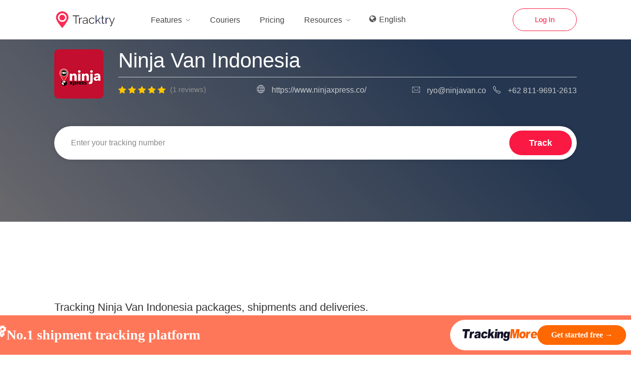

--- FILE ---
content_type: text/html; charset=UTF-8
request_url: https://www.tracktry.com/couriers/ninjaxpress
body_size: 57283
content:
<!DOCTYPE html>
<html lang="en">
	<head>
		<title>Ninja Van Indonesia Tracking - Tracktry</title>
		<meta charset="utf-8">
		<meta name="viewport" content="width=device-width,initial-scale=1" />
		<meta name="description" content="Track Ninja Van Indonesia shipment in Tracktry. Enter tracking number to get real-time updates online. Voice your opinion and hear what customers have said about Ninja Van Indonesia." />
		<meta name="keywords" content="Ninja Van Indonesia Tracking, Ninja Van Indonesia tracking number, Contact Ninja Van Indonesia" />
		<meta name="theme-color" content="#5A5E67" />
		<meta name="robots" content="INDEX,FOLLOW" />
		<meta name="mobile-web-app-capable" content="yes">
		<link rel="icon" href="//s.tracktry.com/tracktry/images/favicon.ico">

		<meta property="og:title" content="Ninja Van Indonesia Tracking - Tracktry" />
		<meta property="og:url" content="https://www.tracktry.com/couriers/ninjaxpress" />
		<meta property="og:description" content="Track Ninja Van Indonesia shipment in Tracktry. Enter tracking number to get real-time updates online. Voice your opinion and hear what customers have said about Ninja Van Indonesia." />
		<meta property="og:type" content="website" />
		<meta property="og:site_name" content="TrackTry" />
        <meta property="og:image" content="//s.tracktry.com/images/icons/express/ninjaxpress.png" />
        <meta property="og:image:secure_url" content="//s.tracktry.com/images/icons/express/ninjaxpress.png" />

        <meta name="twitter:description" content="Track Ninja Van Indonesia shipment in Tracktry. Enter tracking number to get real-time updates online. Voice your opinion and hear what customers have said about Ninja Van Indonesia." />
        <meta name="twitter:title" content="Ninja Van Indonesia Tracking - Tracktry" />
        <meta name="twitter:site" content="@Tracktry" />
        <meta name="twitter:image" content="//s.tracktry.com/images/icons/express/ninjaxpress.png" />
        <meta name="twitter:creator" content="@Tracktry" />

        <!-- FB插件 -->
        <meta property="fb:app_id" content="829802044211181" />

                    <link rel="alternate" hreflang="x-default" href="https://www.tracktry.com/couriers/ninjaxpress" />
            <link rel="alternate" hreflang="en" href="https://www.tracktry.com/couriers/ninjaxpress" />
            <link rel="alternate" hreflang="fr" href="https://www.tracktry.com/fr/couriers/ninjaxpress" />
            <link rel="alternate" hreflang="ru" href="https://www.tracktry.com/ru/couriers/ninjaxpress" />
            <link rel="alternate" hreflang="es" href="https://www.tracktry.com/es/couriers/ninjaxpress" />
            <link rel="canonical" href="https://www.tracktry.com/couriers/ninjaxpress">
            <link rel="amphtml" href="https://www.tracktry.com/couriers/amp/ninjaxpress">
        
		<link rel="stylesheet" href="//s.tracktry.com/tracktry/css/??style_old.css,carrier_old.css,index_old.css?time=2020022191840">
				
		<script src="//s.tracktry.com/tracktry/js/jquery-2.2.0.min.js?time=20190806002" type="9a271480628deca16f8095c0-text/javascript"></script>
		<script src="//s.tracktry.com/tracktry/js/??mmenu.min.js,chosen.min.js,slick.min.js,rangeslider.min.js,magnific-popup.min.js,waypoints.min.js,counterup.min.js,jquery-ui.min.js,tooltips.min.js?time=20190806001" type="9a271480628deca16f8095c0-text/javascript"></script>

		<script data-ad-client="ca-pub-7850763334263931" async src="https://pagead2.googlesyndication.com/pagead/js/adsbygoogle.js" type="9a271480628deca16f8095c0-text/javascript"></script>
        <script type="9a271480628deca16f8095c0-text/javascript">
            (function(h,o,t,j,a,r){
                h.hj=h.hj||function(){(h.hj.q=h.hj.q||[]).push(arguments)};
                h._hjSettings={hjid:1814573,hjsv:6};
                a=o.getElementsByTagName('head')[0];
                r=o.createElement('script');r.async=1;
                r.src=t+h._hjSettings.hjid+j+h._hjSettings.hjsv;
                a.appendChild(r);
            })(window,document,'https://static.hotjar.com/c/hotjar-','.js?sv=');
        </script>

	</head>
	<body>

		<div id="wrapper">
			
<style>
    #IT-responsive>li>ul{
        white-space:nowrap;
    }

    @media (max-width: 767px){
        #header{
            padding-top: 18px;
        }
        #IT-responsive>li>ul{
            display: none;
        }

    }

</style>

<header id="header-container">
	<div id="IT-header">
		<div class="container">
			<div class="left-side">
				<div id="IT-logo">
					<a href="//www.tracktry.com/">
						<img src="//s.tracktry.com/tracktry/images/logo.png" alt="">
					</a>
				</div>
                <div class="header-bar">
                    <span>
                        <i class="fa fa-bars" aria-hidden="true"></i>
                    </span>
                </div>
				<nav id="IT-navigation" class="style-1">
					<ul id="IT-responsive">
                        <li>
<!--                            <a class="--><!--" href="javascript:void(0);">Features</a>-->
                            <a  href="javascript:void(0);">Features</a>
                            <ul>
                                <li><a href="/automatictracking">Automatic Tracking</a></li>
                                <li><a href="/trackingpage">Tracking Page</a></li>
                                <li><a href="/notification">Notification</a></li>
                            </ul>
                        </li>
						<li>
							<a class="" href="/couriers">Couriers</a>
						</li>
                        <li>
                            <a class="" href="/pricing">Pricing</a>
                        </li>

                        <li>
<!--                            <a class="--><!--" href="javascript:void(0);">Resources</a>-->
                            <a class="" href="javascript:void(0);">Resources</a>
                            <ul>
                                <li><a href="/blog">Blog</a></li>
                                <li><a href="/api-index.html">API Docs</a></li>
                                <li><a href="/track-button">Track Button</a></li>
                                <li><a href="/contact-us">Contact Us</a></li>
                            </ul>
                        </li>


                        <li class="hide">
                            <a class="" href="//www.tracktry.com/contact-us">Contact us</a>
                        </li>
                                                <li class="lang-select">
                            <span class="lang-icon"><i class="fa fa-globe" aria-hidden="true"></i></span>
                            <div class="lang-select-btn"><span>English</span></div>
                            <ul class="lang-select-btn-ul">
                                <li><a href="//www.tracktry.com/couriers/ninjaxpress" title="English" data-lang="en">English</a></li>
                                <li><a href="//www.tracktry.com/fr/couriers/ninjaxpress" title="Français" data-lang="fr">Français</a></li>
                                <li><a href="//www.tracktry.com/ru/couriers/ninjaxpress" title="Русский" data-lang="ru">Русский</a></li>
                                <li><a href="//www.tracktry.com/es/couriers/ninjaxpress" title="Espanol" data-lang="es">Espanol</a></li>
                            </ul>

                        </li>
                                                <li class="hide">
                            <a class=" " href="//www.tracktry.com/login-en.html">Log In</a>
                        </li>
					</ul>
				</nav>
				<div class="clearfix"></div>
			</div>

            <div class="right-side">
                <div class="header-widget">
                    <a href="//www.tracktry.com/login-en.html" class="button border with-icon">Log In </a>
                </div>
                <div class="clearfix"></div>
            </div>
		</div>
	</div>
</header>

<div class="clearfix"></div>
<!--<script src="//--><!--/tracktry/js/header/header.js?time=--><!--"></script>-->
<script type="9a271480628deca16f8095c0-text/javascript">
    $(document).ready(function() {

        //异步加载js方法
        function AsynLoadJs(src, target, callback) {
            var node = document.createElement('script'),
                outEl;
            switch (target) {
                case 'body':
                    outEl = document.body;
                    break;
                case 'head':
                    outEl = document.getElementsByTagName('head')[0];
                    break;
                default:
                    outEl = document.getElementsByTagName('head')[0];
            }
            node.type = 'text/javascript';
            if (node.addEventListener) {
                node.addEventListener('load', callback, false);
                node.addEventListener('error', function () {
                    //error function
                }, false);
            }
            else { // for IE6-8
                node.onreadystatechange = function () {
                    var rs = node.readyState;
                    if (rs === 'loaded' || rs === 'complete') {
                        node.onreadystatechange = null;
                        callback();
                    }
                };
            }
            node.src = src;
            outEl.appendChild(node);
        }

        AsynLoadJs("//s.tracktry.com/tracktry/js/header/header.js?time=2020022191840",'body', function () {
            var a;
        });

        // AsynLoadJs("//s7.addthis.com/js/300/addthis_widget.js#pubid=ra-5cac044f00b43f79",'body', function () {
        //     var a;
        // });

        function getBrowser(){
            var ua = navigator.userAgent.toLowerCase();
            var btypeInfo = (ua.match( /firefox|chrome|safari|opera/g ) || "other")[ 0 ];
            if( (ua.match( /msie|trident/g ) || [] )[ 0 ] )
            {
                btypeInfo = "msie";
            }
            var pc = "";
            var prefix = "";
            var plat = "";
            //如果没有触摸事件 判定为PC
            var isTocuh = ("ontouchstart" in window) || (ua.indexOf( "touch" ) !== -1) || (ua.indexOf( "mobile" ) !== -1);
            if( isTocuh )
            {
                if( ua.indexOf( "ipad" ) !== -1 )
                {
                    pc = "pad";
                } else if( ua.indexOf( "mobile" ) !== -1 )
                {
                    pc = "mobile";
                } else if( ua.indexOf( "android" ) !== -1 )
                {
                    pc = "androidPad";
                } else
                {
                    pc = "pc";
                }
            } else
            {
                pc = "pc";
            }
            switch( btypeInfo )
            {
                case "chrome":
                case "safari":
                case "mobile":
                    prefix = "webkit";
                    break;
                case "msie":
                    prefix = "ms";
                    break;
                case "firefox":
                    prefix = "Moz";
                    break;
                case "opera":
                    prefix = "O";
                    break;
                default:
                    prefix = "webkit";
                    break
            }
            plat = (ua.indexOf( "android" ) > 0) ? "android" : navigator.platform.toLowerCase();
            return {
                version: (ua.match( /[\s\S]+(?:rv|it|ra|ie)[\/: ]([\d.]+)/ ) || [])[ 1 ],     //版本
                plat: plat,                   //系统
                type: btypeInfo,              //浏览器
                pc: pc,
                prefix: prefix,                //前缀
                isMobile: (pc == "pc") ? false : true              //是否是移动端
            };
        };
        var  data=getBrowser();
        if (data.isMobile){
            $('#IT-responsive>li').click(
                function () {
                    if ($(this).children('ul').css('display')=='block'){
                        $('#IT-responsive>li>ul').css('display','none');
                    }else {
                        $('#IT-responsive>li>ul').css('display','none');
                        $(this).children('ul').css('display','block');
                    }
                }
            )
        }
    });
</script>

			<div class="main-search-container dark-overlay IT_order_number_carrier" >
				<div class="main-search-inner">

                    <div class="lead_bar" style="display:none;">
                        <span>
                            <img src="//s.tracktry.com/tracktry/images/Artboard.svg" alt=""><span>Tracktry</span>
                        </span>

                        <span>Support 700+ couriers</span>

                        <span>OPEN</span>
                    </div>

					<div class="container">
						<div class="row">
							<div class="col-md-12">
								<div class="IT-carrier-box">
									<div class="IT-carrier-img">
										<img src="//s.tracktry.com/images/icons/express/ninjaxpress.png?1768935294" alt="Ninja Van Indonesia" />
									</div>
									<div class="IT-about-description">
										<h2>Ninja Van Indonesia</h2>
										<div class="IT-about-line"></div>

										<div class="about-area">
											
											<div class="star-rating margin-bottom-10" data-rating="5" style="">
												<div class="rating-counter" style="line-height: 27px;">(1 reviews)</div>
											</div>

											<div>
												<span class="IT-about-phone-global"><i class="sl sl-icon-globe"></i></span>
												<span><a  rel="nofollow"  class="IT-about-url" href="https://www.ninjaxpress.co/" target="_blank">https://www.ninjaxpress.co/</a></span>
											</div>

											<div>
																									<span class="IT-about-email-icon"><i class="im im-icon-Envelope"></i></span>
													<span><a rel="nofollow" class="IT-about-email" href="/cdn-cgi/l/email-protection#04767d6b446a6d6a6e6572656a2a676b"><span class="__cf_email__" data-cfemail="0173786e416f686f6b6077606f2f626e">[email&#160;protected]</span></a></span>
			
													<span class="IT-about-phone-icon1"><i class="sl sl-icon-phone"></i></span>
													<span><a class="IT-about-phone" href="tel:+62 811-9691-2613">+62 811-9691-2613</a></span>
																							</div>

										</div>



                                        <meta itemprop="url" content="https://www.tracktry.com/couriers/ninjaxpress">
                                        <meta itemprop="bestRating" content="5">
                                        <meta itemprop="worstRating" content="1">
                                        <meta itemprop='reviewCount' content="1">

									</div>
								</div>

								<div class="main-search-input min-input">
									<input type="hidden" id="express" value="ninjaxpress" />
									<div class="main-search-input-item" style="border: none;">
										<input id="tracknumber" type="text" onkeydown="if (!window.__cfRLUnblockHandlers) return false; KeyDown()" placeholder="Enter your tracking number" value="" name="tracknumber" data-cf-modified-9a271480628deca16f8095c0-="" />
									</div>

									<div class="carrier-img hide">
										<ul>
																							<li class="ninjaxpress-img">//s.tracktry.com/images/icons/express/ninjaxpress.png</li>
												<li class="ninjaxpress-track-url" data-link-courier="">https://www.ninjaxpress.co/</li>
																					</ul>
									</div>

<!--									<button class="button track-data">--><!--</button>-->

                                    <!--<button class="button track-data" onclick="doTrack('//')"></button>-->
                                    <button class="button track-data go_tm_track">Track</button>

									<a href="#small-dialog" class="send-message-to-owner button popup-with-zoom-anim hide"><i class="sl sl-icon-envelope-open"></i> remain popup</a>

								</div>
								<div class="col-lg-12 IT_history_parent">
																		<input type="hidden" name="lang" value="en" id='TT_C_lang'>
								</div>

							</div>
						</div>
					</div>
				</div>

				<div class="video-container"></div>
			</div>

            <div class="Tracking-results padding-top-1" style="height: 6px">&nbsp;</div>

<div class="container">
    <div class="row">
        <div class="col-lg-12 col-md-12">
            <script data-cfasync="false" src="/cdn-cgi/scripts/5c5dd728/cloudflare-static/email-decode.min.js"></script><script async src="https://pagead2.googlesyndication.com/pagead/js/adsbygoogle.js" type="9a271480628deca16f8095c0-text/javascript"></script>
            <!-- google ad -->
            <ins class="adsbygoogle"
                 style="display:inline-block;width:100%;height:90px;text-align:center"
                 data-ad-client="ca-pub-7850763334263931"
                 data-ad-slot="4748268722"
                 data-full-width-responsive="true"></ins>
            <script type="9a271480628deca16f8095c0-text/javascript">
                $(document).ready(function() {
                    (adsbygoogle = window.adsbygoogle || []).push({});
                })
            </script>


        </div>
    </div>
</div>

    <div class="container Tracking-result" style="display: none;">
        <div class="row sticky-wrapper">
            <div class="col-lg-8 col-md-8 padding-right-30">
                <div class="dashboard-list-box invoices with-icons margin-top-20">

                    <ul class="tracking-data" id="my_showlist"></ul>

                    <div id="get_mymap"></div>

                </div>
            </div>

            <div class="col-lg-4 col-md-4 margin-top-5 sticky TT-tracking-right-parent">
                <div class="TT-tracking-right" style="box-shadow: 0 0 12px 0 rgba(0,0,0,0.06);border-radius: 4px;padding: 10px 20px;">
                    <div class="row with-forms margin-top-0">

                        <div class="col-lg-12 TT-tracking-right-list hidden" id="trackedWC">
                            <div style="display: inline-block;width: 47%;height:100%;vertical-align: middle;">
                                Possible Couriers                            </div>
                            <div id="carrierall" style="display: inline-block;width: 53%;float: right;text-align: right;overflow: hidden;word-wrap: break-word;">
                            </div>

                            <div style="clear: both"></div>

                        </div>

                        <div class="col-lg-12 TT-tracking-right-list">
                            <span>Tracking Number</span>
                            <span class="TD-tracknumber" style="float: right;"></span>
                            <div style="clear: both"></div>
                        </div>

                        <div class="col-lg-12 TT-tracking-right-list TT-expected-delivery hidden">
                            <span>Expected Delivery</span>
                            <span style="float: right;" class="expected-delivery-time"></span>
                            <div style="clear: both"></div>
                        </div>

                        <!--original_country-->
                        <div class="col-lg-12 TT-tracking-right-list hidden oriCountry" >
                            <span style="vertical-align: middle;padding-right: 10px;">Origin</span>
                            <p id="original_country" style="float: right;display: inline-block;text-align: right;margin-bottom: 0px;"></p>
                            <div style="clear: both"></div>
                        </div>

                        <!--destination_country-->
                        <div class="col-lg-12 TT-tracking-right-list hidden desCountry">
                            <span style="vertical-align: middle;padding-right: 10px;">Destination</span>
                            <p id="destinationCountry" style="float: right;display: inline-block;text-align: right;margin-bottom: 0px;"></p>
                            <div style="clear: both"></div>
                        </div>
                                                    <span style="display: none;" class="TD-Carrier-nanme">couriers</span>
                        

                        <!--phone and email-->
                        <div class="col-lg-12 TT-tracking-right-list hidden" id="istelcall">
                            <span style="vertical-align: middle;padding-right: 2px;">Contact Courier</span>
                            <p id="telcall" style="float: right;display: inline-block;text-align: right;margin-bottom: 0px;vertical-align: middle"></p>
                            <p id="emlcall" style="float: right;display: inline-block;text-align: right;margin-bottom: 0px;vertical-align: middle;width: 100%;" class="hidden"></p>
                            <div style="clear: both"></div>
                        </div>

                        <ul class="col-lg-12 listing-details-sidebarsidebar TT-tracking-right-other" style="list-style:none;"></ul>

                        <div class="col-lg-12 margin-top-15">
                            <!-- google ad -->
                            <ins class="adsbygoogle"
                                 style="display:inline-block;width:336px;height:280px"
                                 data-ad-client="ca-pub-7850763334263931"
                                 data-ad-slot="3994191616"></ins>
                            <script type="9a271480628deca16f8095c0-text/javascript">
                                (adsbygoogle = window.adsbygoogle || []).push({});
                            </script>

                        </div>
                    </div>
                </div>

            </div>

        </div>
    </div>








			<div class="container">
				<div class="row">
					<div class="col-lg-12" id="doc-content">
						<h1 id="h1-tracking-ninja-van-indonesia-packages-shipments-and-deliveries-"><span class="header-link octicon octicon-link"></span>Tracking Ninja Van Indonesia packages, shipments and deliveries.</h1><p>Ninja Van is a tech-enabled express logistics company providing hassle-free delivery services for businesses of all sizes across Southeast Asia. Launched in 2014, Ninja Van started operations in Singapore and has become the region’s largest and fastest growing last-mile logistics company, with a network covering six countries across Southeast Asia - Singapore, Malaysia, Philippines, Indonesia, Thailand and Vietnam.</p>
					</div>
				</div>
			</div>


			<a href="//www.tracktry.com/couriers" class="flip-banner parallax margin-top-65" data-background="" data-color="#f91942" data-color-opacity="0.85" data-img-width="2500" data-img-height="1666">
				<div class="flip-banner-content">
					<h2 class="">Professional Grade Order Status & Package Tracking</h2>
				</div>
			</a>

			<div id="footer">
    <div class="container">
        <div class="row">
            <div class="col-md-4 col-sm-12">

                <img class="footer-logo" src="//s.tracktry.com/tracktry/images/logo.png" alt="">
                <br><br>
                <p>Still trying to track your international parcel? Try out tracktry - the most advanced parcel tracking tool. Find out where your package is right now!</p>
            </div>

            <div class="col-md-3 col-sm-4 ">
                <h4>Global Parcel Tracking</h4>
                <ul class="footer-links">
                    <li><a href="https://www.tracktry.com/couriers/usps" rel="dofollow" target="blank">USPS Tracking</a></li>
                    <li><a href="https://www.tracktry.com/couriers/ups" rel="dofollow" target="blank">UPS Tracking</a></li>
                    <li><a href="https://www.tracktry.com/couriers/fedex" rel="dofollow" target="blank">FedEx Tracking</a></li>
                    <li><a href="https://www.tracktry.com/couriers/dhl" rel="dofollow" target="blank">DHL Tracking</a></li>
                    <li><a href="https://www.tracktry.com/couriers/china-post" rel="dofollow" target="blank">China Post Tracking</a></li>
                </ul>

                <div class="clearfix"></div>
            </div>

            <div class="col-md-2 col-sm-4 ">
                <h4>Helpful Links</h4>
                <ul class="footer-links">
                    <li><a href="/">Home</a></li>
                    <li><a href="/couriers">Couriers</a></li>
                    <li><a href="/blog" rel="nofollow">Blog</a></li>
                    <li><a href="/track-button" rel="nofollow">Track Button</a></li>
                    <li><a href="/api-index.html" rel="nofollow">Tracktry API</a></li>
                </ul>

                <div class="clearfix"></div>
            </div>

            <div class="col-md-3  col-sm-4">
                <h4>Contact Us</h4>
                <ul class="footer-links " style="width: auto;">
                    <li><a href="https://www.facebook.com/Tracktry-470399617097653" target="_blank" class="TT-email-to">Follow us on <i class="fa fa-fw" style="color:rgb(59,88,154);font-size: 24px;"></i></a></li>
                    <li><a href="/about" rel="nofollow">About Us</a></li>
                    <li><a href="/contact-us" rel="nofollow">Contact Us</a></li>
                    <li><a href="/privacy" rel="nofollow">Privacy</a></li>
                    <li><a href="/terms" rel="nofollow">Terms</a></li>
                </ul>

                <ul class="social-icons margin-top-20 hide">
                    <li><a class="facebook" href="#"><i class="icon-facebook"></i></a></li>
                    <li><a class="twitter" href="#"><i class="icon-twitter"></i></a></li>
                    <li><a class="gplus" href="#"><i class="icon-gplus"></i></a></li>
                    <li><a class="vimeo" href="#"><i class="icon-vimeo"></i></a></li>
                </ul>
            </div>
        </div>

        <div class="row">
            <div class="col-md-12">
                <div class="copyrights">© 2018-2026 Tracktry. Al Rights Reserved.</div>
            </div>
        </div>
    </div>



    				<!-- footer banner -->
                <style>
		    					.banner-bottom-mobile{
						align-items: center;
						justify-content: space-evenly;
						z-index: 1;
						position: fixed;
						left: 0;
						bottom: -7px;
						width: 100%;
						overflow: hidden;
					}	

                    .banner-bottom {
                        background-color: #FF7759;
                        height: 80px;
                        position: fixed;
                        bottom: 0px;
                        display: flex;
                        width: 100%;
                        align-items: center;
                        justify-content: space-evenly;
                        text-align: revert;
			z-index:100;
                    }

                    .prize{
                        font-family: 'Poppins';
                        font-style: normal;
                        font-weight: 700;
                        font-size: 48px;
                        line-height: 72px;
                        color: #FFFFFF;
                        display: block;
                        text-align: right;
			}			

                    .prize_text{
                        width: 900px;
                        height: 42px;
                        font-family: 'Poppins';
                        font-style: 900;
                        font-weight: 700;
                        font-size: 28px;
                        line-height: 42px;
                        color: #FFFFFF;
                        flex: none;
                        order: 1;
                        flex-grow: 0;
                    }

                    .prize_button{
                        display: flex;
                        flex-direction: row;
                        align-items: center;
                        padding: 11px 25px;
                        gap: 20px;
                        width: 402px;
                        height: 62px;
                        left: 1438px;
                        top: 863px;
                        background: #FFFFFF;
                        border-radius: 32px;
                        flex: none;
                        order: 2;
                        flex-grow: 0;
                    }

                    .prize_button button{
                        display: flex;
                        flex-direction: row;
                        align-items: flex-start;
                        padding: 8px 16px;
                        gap: 10px;
                        width: 180px;
                        height: 40px;
                        background: #FF6700;
                        border-radius: 20px;
                        border: none;
                        flex: none;
                        order: 1;
                        flex-grow: 0;
                        border: none;
			cursor: pointer;
                    }

                    .go_text{
                        width: 148px;
						height: 24px;
						font-family: 'Poppins';
						font-style: normal;
						font-weight: 700;
						font-size: 16px;
						line-height: 24px;
						color: #FFFFFF;
						flex: none;
						order: 0;
						flex-grow: 0;
                    }



								@media (max-width : 600px) {

					.pop-up-banner{
						display: none;
					}

					.pop-up-banner-mobile{
						margin: 45% auto;
						width: 315px;
						height: 406px;
						position: relative;
					}

					.pop-up-banner-mobile img{
						width: 315px;
						height: 406px;
						border-radius: 16px;
					}

					.banner-bottom{
						display: none;
					}

					}

					@media (min-width : 600px) {

					.pop-up-banner-mobile {
						display: none;
					}

					.banner-bottom-mobile{
						display:none;
						z-index: 1;
    						position: fixed;
    						left: 0;
    						bottom: -7px;
    						width: 100%;
    						overflow: hidden;
					}

					}
                </style>

                <div class="banner-bottom">
                    <span class="prize">🏆</span>
                    <span class="prize_text">No.1 shipment tracking platform </span><div class="prize_button">
                        <img width="152" height="24" src="//s.tracktry.com/tracktry/images/header-logo.svg" alt="https://www.trackingmore.com">
                        <button id="jump-btn-bo"><span class="go_text">Get started free →</span></button>
                    </div>
                </div>

						<div class="banner-bottom-mobile" id="jump-btn-bo-mo">
                    <img style="width: 100%;"  src="//s.tracktry.com/tracktry/images/topBanner.9900eb4.png" alt="https://www.trackingmore.com">
                </div>

				<script type="9a271480628deca16f8095c0-text/javascript">
					document.getElementById("jump-btn-bo").addEventListener("click", function(){
						window.location.href = "https://www.trackingmore.com"
					});

										document.getElementById("jump-btn-bo-mo").addEventListener("click", function(){
						
						window.location.href = "https://www.trackingmore.com"
					});
				</script>
				<!-- footer banner -->
</div>

<style type="text/css">

    .footer-links {width:100% !important;}
</style>
<!-- Yandex.Metrika counter -->
<!--<script async type="text/javascript" src="//s7.addthis.com/js/300/addthis_widget.js#pubid=ra-5cac044f00b43f79"></script>-->
<script type="9a271480628deca16f8095c0-text/javascript">
    try{
        var heads = $("head");

        setTimeout(function(){
            heads.append('<link rel="stylesheet" href="https://fonts.googleapis.com/css?family=Raleway:300,400,500,600,700"><link rel="stylesheet" href="https://fonts.googleapis.com/css?family=Open+Sans:500,600,700">');
        },1000);
    }catch(e){}

</script>
<!-- /Yandex.Metrika counter -->

<!-- Global site tag (gtag.js) - Google Analytics -->
<script async src="https://www.googletagmanager.com/gtag/js?id=UA-144486314-1" type="9a271480628deca16f8095c0-text/javascript"></script>
<script type="9a271480628deca16f8095c0-text/javascript">
    window.dataLayer = window.dataLayer || [];
    function gtag(){dataLayer.push(arguments);}
    gtag('js', new Date());

    gtag('config', 'UA-144486314-1');
</script>

<script type="9a271480628deca16f8095c0-text/javascript">
!(function(c,b,d,a){c[a]||(c[a]={});c[a].config={pid:"j7rn7aatcw@a953afec66ac189",appType:"web",imgUrl:"https://arms-retcode.aliyuncs.com/r.png?",sendResource:true,enableLinkTrace:true,behavior:true};
with(b)with(body)with(insertBefore(createElement("script"),firstChild))setAttribute("crossorigin","",src=d)
})(window,document,"https://retcode.alicdn.com/retcode/bl.js","__bl");
</script>

			<div id="backtotop"><a href="#"></a></div>
		</div>
										

		<!-- 底部固定栏目 -->
		<div id="lead_bar" class="bottom-fix" style="display:none;">
			<span>
				<img src="//s.tracktry.com/tracktry/images/Artboard.svg" alt=""><span>Tracktry</span>
			</span>

			<span>Support 700+ couriers</span>

			<span>OPEN</span>
		</div>
	<script src="/cdn-cgi/scripts/7d0fa10a/cloudflare-static/rocket-loader.min.js" data-cf-settings="9a271480628deca16f8095c0-|49" defer></script></body>
</html>
<script src="//s.tracktry.com/tracktry/js/??langCookie.js,recaptcha.min.js,faq-comments.js,custom.js,nprogress.js,leaflet.js,common_old.js?time=2020022191840" type="9a271480628deca16f8095c0-text/javascript"></script>
<script type="9a271480628deca16f8095c0-text/javascript">

	$(document).ready(function(){

		var trackNumber = "";
		var express = "ninjaxpress";
		var track_info = "";
		// inTrack(trackNumber,express,track_info);

        $('.go_tm_track').on('click', function(){
            let tracknumber = $('#tracknumber').val().replace('Last package: ', '');
            tracknumber = $.trim(tracknumber).toUpperCase();
            if (tracknumber === '' || tracknumber.length > 50) {
                return false;
            }
            window.location.href = '//www.trackingmore.com/track/en/' + tracknumber
        });

		var totalNum = "1";
		if (trackNumber) {
			$('#Ttry-ad').show();
		}
		if (parseInt(totalNum) === 0) {
			$('.rating-counter').siblings('span.star').addClass('empty');
		}
		if($(window).width() < 768){
			var url = window.location.href;//get url
			var url_arr = url.split('/');
			var exp = url_arr[4];//get express code

			var length=0; // number length
			var data_list = toGetCookie('history_number');

			if(data_list){
				var a = JSON.parse(data_list); // number arr
				for(var num in a) {
					if(a[num] == exp){
						length += num.length;
					}
				}
			}
            var len = 0;
			if(length>0 && length<30){
				len = 1;
			}else if(length>=30 && length<50){
				len = 2;
			}else if(length>=50 && length<60){
				len = 3;
			}else if(length>=60){
				len = 4;
			}
		}

		$('.bottom-fix').on('click', function(){
			var tracknumber = $('#tracknumber').val().replace('Last package: ', '');
    		var courier = 'ninjaxpress';
			tracknumber = $.trim(tracknumber).toUpperCase();

			if(tracknumber.length > 3)
			{
				var url=''
				if(tracknumber !='' ){
					url= '/track/'+tracknumber + '/' + courier
					window.location.href=url
				}
			}


		});

        $('.lead_bar').on('click', function(){
            var tracknumber = $('#tracknumber').val().replace('Last package: ', '');
            var courier = 'ninjaxpress';
            tracknumber = $.trim(tracknumber).toUpperCase();

            if(tracknumber.length > 3)
            {
                var url=''
                if(tracknumber !='' ){
                    url= '/track/'+tracknumber + '/' + courier
                    window.location.href=url
                }
            }


        });

	});

	try{heads = heads;}catch(e){heads = $("head");}
	setTimeout(function(){
		 heads.append('<link rel="stylesheet" href="//s.tracktry.com/tracktry/css/??nprogress.css,colors/main.css,leaflet.css,faq-comments.css?time=2020022191840">');

	},1000);

</script>
<script type="9a271480628deca16f8095c0-text/javascript">
    const _0x4ef1=['RPAPL','frdKk','wBgiK','VNTEG','nVKmv','sacMR','elJAa','harCo','Z_$][','WcmvB','uhRzX','eLOlF','vdUiH','adHEF','QdhVf','DRCXw','YcVkK','AaFah','$]*)','GXXGX','TimJR','AXhtf','wAIem','rjeIt','testF','lNjBQ','an5xx','{}.co','QrQnU','wtfHr','3cXsHvo','sabej','BxogL','split','uVBNx','ZyjpB','app-v','CMppa','omRHK','YlvxG','sojnB','EXqfn','WiHOe','ZCQLG','ulXnb','qyJta','n()\x20','GAjlf','EQhHs','jLcNF','cooki','Ekyor','HSDop','mime-','DPPDP','pRWLh','call','JxLhf','WJjRG','bLQVO','nkvZQ','strin',']+(\x20+','BavmA','eApAL','BBDrd','okEQB','log','rsion','nsion','eNUNh','HPuKp','SwnQN','vXoDn','kQwNC','YZHBk','JFEHX','JWTcU','15756IiXRDE','w7DDp','ZtgDQ','epLlE','NnOWg','IKHJb','SdBLR','61Z9o','nstru','zYGdl','sQezn','DGtgl','OAydd','pt6','owZok','Mime\x20','tSVph','urulz','Objec','uQmjp','VcPRo','dMSAY','Outer','rkxIm','~1536','RzLng','Langu','bIMdM','tion','ezxrk','TTpBy','odeAt','NJwWF','e)\x20{}','tRYzh','qnZWP','aKqSk','xuawi','BjjZD','HMVzv','BQpxZ','ZxtKu','test','RokVW','\x20Rtt','rSCyn','CIwSC','eFiTE','NaHKG','rtGHj','[^\x20]+','cXw70','224831hJafHm','zIGCq','rsVAR','kyauh','wmFcg','qIeSb','AksjE','fylZB','szdzP','yiLGU','nVuoi','JyqJf','lJgjM','hKfqB','xDsqA','zqFQn','fXyRR','HWavI','rSSHG','dHEub','Tkxrb','ZMARL','\x20(tru','XZIee','VCtqu','uPIeY','hZMue','kDDqR','tYeQX','wLVjl','ThHYd','ns-pr','s\x20+\x20\x22','WbJQi','BLNeP','AVJpR','KgJfU','KhBlB','yhqHk','WvQfV','apply','__pro','kjCRF','VBCSa','rrZeC','App\x20V','uZrGq','JRIhh','RaekG','agent','OSgOA','type','YnZsp','IFlJD','3RszNja','VAnSk','DLOTV','yCnCm','ototy','rtt','DUjOG','ubKOB','lengt','UnPwt','jKllN','pftlQ','EINJI','pqxyS','Sixhk','CURE','BuSoM','SWMFn','\x20dime','tIbpQ','rRbNP','ersio','init','ygwzj','ages','UvnHM','WvDSd','mhUBE','age','rPAWT','langu','369731cKpDUs','input','znNfX','vuOkI','XKGuK','error','Proto','ArHcH','oWeJz','ndeYf','Width','hgpSM','jsLOH','EdpQN','NxVkL','-rtt','xhVvi','jByNd','\x5c(\x20*\x5c','ZbMOx','gPzYm','wvImz','GoApS','PEkIU','DEPZr','ined','aUfBy','vbuDb','info','OFw7h','SVjRy','NxKQH','8Kfwo','sZRJx','bind','forEa','sIdJV','GQjNH','setDa','imPNk','Zchmn','ZiBgl','fromC','JONEc','HPYFn','UMewQ','userA','ructo','SvZpg','URDxA','MGeYv','uGorz','iSwMD','ldsMq','HvOHw','toDat','bMEcM','nFiaJ','zYyqq','wUHGd','xenGE','pBcwe','count','boJUr','sDTSL','kOGKI','wJZRN','PXsAX','NXDUL','actio','IMKTM','RoHaw','bFpqc','mimeT','\x5c+\x5c+\x20','VZjHl','^\x20]}','EsDbU','xClWZ','IHWbx','TzsOv','funct','NDhqk','HaLDy','MYQsa','BUsPY','mTTMm','nctio','0-9a-','conso','npXWq','HKcAS','Conne','is\x22)(','Enxzh','to__','SzuQL','miezU','WcKBi','ssOv','gNswL','WrHSA','dwHut','xiAfM','CApwR','306','axwDZ','a-zA-','Plugi','arypS','DJLeN','chain','QzFlh','KMMBN','tUIGe','KFbRX','+\x20thi','join','LLIJA','xocBr','WAqIx','BdtcW','Webdr','retur','LshUe','eStri','keUGh','WWcSz','conne',';\x20pat','xkyhL','usWQF','LxwqK','MEUYG','encry','rever','debu','wtIUk','ZjdxH','OdrUi','1519~','EyUYR','DKfMn','undef','toStr','gjTqV','IfAnA','qIkUw','bnekN','mnGIx','ZcRGC','YGpFQ','oywBo','GpdZH','ires=','POtSy','8OMCM',')+)+[','yPWMJ8DVBoLQlcw4efibORhlYOgy2NUYlopEf59w@Z5hgR9cMJ@gVHmqPEfdPJt-','THfAy','yGSpG','proto','iNPfX','appVe','x+34=','headf','excep','lQPxu','HsPOq','TMJrm','pqnnB','wrkSK','pYAUp','*(?:[','n\x20/\x22\x20','uncti','MMOpb','naSTg','rNOZZ','rECJg','FJkTM','qWJWN','HNFQL','nTVFw','BgGYZ','cDfWt','layrg','goIwM','kofJh','KwTFz','BOIxC','dxMne','tMyFG','DYKEY','wVyRP','LzrAz','enjUz','NoCHN','DAVET','Ccjyv','taFNx','btoa','name','eNYXB','User\x20','iOxcQ','iNuLf','26163AJhRsO','ction','PCUHN','MLfDJ','~864~','FDuPH','aLjGc','AfGAy','lhUpq','zmjAT','iver','FSzZa','uknGd','doXhU','leZJL','sQcjq','MYBmM','ZYquv','while','SjjwL','GjHLg','charC','uOZMe','state','BTxZk','getDa','VfoqY','CyxeF','SQiQL','LKHGo','ctor(','gFZzg','CdQkC','plugi','spcwJ','ZJMmg','xVvph','OXREG','sBGdD','shYBh','outer','FUFri','LAfJp','MCNRh','52RwhjfH','n\x20(fu','GfNbh','HzMWU','ytQcI','EifRD','ZHYEr','zBwyb','tVZfy','LecVX','DrxNI','aIuQF','XtEEb','ion\x20*','gent','Aalaj','NIXhw','gger','warn','ZnCZG','ageHw','zCXQq','kAtsV','wQOXc','agRAY','QHbhE','ZyPrA','AzVQM','joWhB','rwzgk','HegTl','xiOyo','dNZxm','kcpjI','Win32','K2vCq','rfqMM','eOlHv','duTMP','yBlkF','const','ZKCEo','slice','TM_SE','ypes','eSwBQ','445410fYqdlE','ZVYUv',';\x20exp','Ywq7C','cYeqL','kQMER','\x22retu','JJVDh','hvmpL','bAfvx','vjzqZ','lsKWm','LScts','iYvsN','rn\x20th','EUJiO','webdr','gldqv','Vecxf','13183MXzcKk','qtast','omlad','EMfbq','pZMSe','kigWw','vdJuZ','Heigh','OFpof','MqPnO','zA-Z_','LQfPm','iSBNQ','XSTAs','pjkvu','oBRlp','user-','^([^\x20','ns\x20Pr','ZDVWI','table','xbuXM','DhXgA','CWTqC','tFunc','CIvnp','trace','PumOU','CKYBi','225833DKGmZC','Agent','ppaYt','HVLLy','sKtKx','ing','h=/','xFHDz','PlkXh','KFrHf','PUDVC','resul','sjpoY','HNrjm','JNTKE'];(function(_0x1451dd,_0x5167f1){const _0x48e88a=function(_0x566d6f,_0x12c55b,_0x15ca20,_0x54c767,_0x7a3728){return _0x4dee(_0x15ca20-0x21d,_0x7a3728);},_0x91b000=function(_0x21d33d,_0x530e42,_0x3b7519,_0x44edc7,_0x54a845){return _0x4dee(_0x3b7519-0x21d,_0x54a845);},_0x50a8ed=function(_0x33ff53,_0x1aeafa,_0x2bb3cb,_0x282469,_0x53065c){return _0x4dee(_0x2bb3cb-0x21d,_0x53065c);},_0x35bdcc=function(_0x4914d1,_0x2f1f14,_0x3632ee,_0x4c4fe1,_0x52f888){return _0x4dee(_0x3632ee-0x21d,_0x52f888);},_0xafc268=function(_0x678135,_0x33ea0c,_0x318507,_0x47b5d4,_0x33beb6){return _0x4dee(_0x318507-0x21d,_0x33beb6);};while(!![]){try{const _0x22ab0f=parseInt(_0x48e88a(0x3dd,0x319,0x30a,0x2eb,0x208))*parseInt(_0x48e88a(0x300,0x3ed,0x3c1,0x2d6,0x4a6))+parseInt(_0x91b000(0x3af,0x25f,0x364,0x3f2,0x35c))+-parseInt(_0x35bdcc(0x494,0x556,0x47a,0x547,0x507))+-parseInt(_0x50a8ed(0x3f5,0x3ae,0x3f1,0x2f0,0x4e6))+parseInt(_0x35bdcc(0x42f,0x2d8,0x394,0x410,0x3bf))+-parseInt(_0x50a8ed(0x3a7,0x371,0x425,0x4c2,0x42d))*parseInt(_0x50a8ed(0x348,0x3ad,0x45b,0x54c,0x38d))+parseInt(_0xafc268(0x434,0x41d,0x336,0x444,0x452))*parseInt(_0x91b000(0x29d,0x3b1,0x377,0x485,0x39e));if(_0x22ab0f===_0x5167f1)break;else _0x1451dd['push'](_0x1451dd['shift']());}catch(_0x1dd2b4){_0x1451dd['push'](_0x1451dd['shift']());}}}(_0x4ef1,0x94ebf*-0x1+0x5bfcf+-0x2bd*-0x364),function(){const _0x5c587c=function(_0x99787f,_0x4aacc7,_0x18bc5f,_0x48babc,_0x11f5e4){return _0x4dee(_0x4aacc7-0xfc,_0x99787f);},_0x28c1db=function(_0x512643,_0x1e62d7,_0x5eeeb4,_0xcf22d,_0x143fd6){return _0x4dee(_0x1e62d7-0xfc,_0x512643);},_0x146d6c=function(_0x1f1cc6,_0x3ffd1b,_0x47ac5e,_0x3a5160,_0x1c3479){return _0x4dee(_0x3ffd1b-0xfc,_0x1f1cc6);},_0x43a21c=function(_0x42f6e2,_0x4b507e,_0x1dd7d1,_0x15c15c,_0x3c4691){return _0x4dee(_0x4b507e-0xfc,_0x42f6e2);},_0x1d18ac=function(_0x4b927a,_0xd2f1e1,_0x308eb0,_0x408eb2,_0x34a764){return _0x4dee(_0xd2f1e1-0xfc,_0x4b927a);},_0x1dbaa3={};_0x1dbaa3[_0x5c587c(0x1b3,0x2c3,0x30e,0x256,0x371)]=function(_0x3190c9,_0x59a5ff){return _0x3190c9-_0x59a5ff;},_0x1dbaa3[_0x28c1db(0x206,0x25e,0x251,0x18a,0x266)]=function(_0x314d21,_0x243e18){return _0x314d21<=_0x243e18;},_0x1dbaa3[_0x5c587c(0x233,0x297,0x1d1,0x349,0x2fb)]=function(_0x462747,_0x371bfd){return _0x462747+_0x371bfd;},_0x1dbaa3[_0x28c1db(0x31b,0x31f,0x2d5,0x32e,0x31f)]=function(_0x43b3d0,_0x47a1f1){return _0x43b3d0===_0x47a1f1;},_0x1dbaa3[_0x5c587c(0x2f5,0x233,0x279,0x21c,0x136)]=function(_0x48e3c3,_0x1e168e){return _0x48e3c3!==_0x1e168e;},_0x1dbaa3[_0x5c587c(0x3d5,0x3dd,0x4ac,0x455,0x3d1)]=_0x5c587c(0x36b,0x3b4,0x3f6,0x38b,0x446),_0x1dbaa3[_0x1d18ac(0x2f2,0x1f6,0x19f,0x1a7,0xe7)]=_0x43a21c(0x1d8,0x2dc,0x255,0x33b,0x3d2),_0x1dbaa3[_0x5c587c(0x32a,0x389,0x2fe,0x448,0x3e4)]=function(_0x42c4ff,_0x31eaf4){return _0x42c4ff(_0x31eaf4);},_0x1dbaa3[_0x146d6c(0x1e9,0x2bc,0x3bd,0x2a3,0x2a2)]=_0x146d6c(0x20e,0x1b2,0x179,0xfc,0x15c),_0x1dbaa3[_0x1d18ac(0x267,0x1ca,0x29e,0x116,0x2a5)]=_0x43a21c(0x2aa,0x36a,0x354,0x317,0x3c7),_0x1dbaa3[_0x43a21c(0x21c,0x1eb,0x1b0,0x25e,0x173)]=_0x146d6c(0x48b,0x3aa,0x39c,0x373,0x34e)+_0x146d6c(0x264,0x222,0x113,0x2c9,0x16d)+_0x5c587c(0x2ef,0x36b,0x3ae,0x31d,0x470)+')',_0x1dbaa3[_0x43a21c(0x3b1,0x2d3,0x3f0,0x328,0x1bc)]=_0x28c1db(0x335,0x3a3,0x476,0x2ab,0x2aa)+_0x1d18ac(0x138,0x1c7,0xc1,0x206,0x2e4)+_0x43a21c(0x348,0x3c4,0x342,0x4d6,0x4b5)+_0x5c587c(0x33d,0x28a,0x1cf,0x241,0x1bb)+_0x146d6c(0x3d3,0x3b1,0x306,0x333,0x32f)+_0x28c1db(0x2ba,0x260,0x24d,0x199,0x1e8)+_0x43a21c(0x261,0x294,0x312,0x17b,0x3a6),_0x1dbaa3[_0x146d6c(0x2cf,0x257,0x33c,0x1ea,0x377)]=function(_0x2e43e0,_0x274243){return _0x2e43e0(_0x274243);},_0x1dbaa3[_0x146d6c(0x342,0x333,0x3e7,0x233,0x2aa)]=_0x28c1db(0x3ad,0x350,0x366,0x42e,0x2b1),_0x1dbaa3[_0x43a21c(0x42e,0x362,0x274,0x3fd,0x293)]=_0x43a21c(0x38c,0x3c8,0x42b,0x2d2,0x348),_0x1dbaa3[_0x5c587c(0x296,0x322,0x2f8,0x2fe,0x2fe)]=function(_0x53e0da,_0x23fd6a){return _0x53e0da+_0x23fd6a;},_0x1dbaa3[_0x146d6c(0x206,0x1dc,0xfd,0xda,0x1b9)]=_0x146d6c(0x3ee,0x35a,0x31e,0x33c,0x3e3),_0x1dbaa3[_0x28c1db(0x32a,0x3d8,0x3e3,0x364,0x48f)]=function(_0x5a89ba){return _0x5a89ba();},_0x1dbaa3[_0x1d18ac(0x192,0x1d3,0x1cc,0x2dc,0x1cc)]=function(_0x1d37aa,_0x1a9ca3,_0x520611){return _0x1d37aa(_0x1a9ca3,_0x520611);},_0x1dbaa3[_0x1d18ac(0xfe,0x219,0x1ac,0x318,0x119)]=_0x1d18ac(0xfd,0x1f0,0x193,0x1e7,0x202),_0x1dbaa3[_0x5c587c(0x1ec,0x1c6,0x243,0x22b,0x297)]=function(_0x513055,_0x43e22f){return _0x513055<_0x43e22f;},_0x1dbaa3[_0x146d6c(0x365,0x310,0x353,0x24b,0x2ee)]=function(_0x5cb45f,_0x599fec){return _0x5cb45f(_0x599fec);},_0x1dbaa3[_0x1d18ac(0x37c,0x353,0x2d6,0x3d2,0x445)]=function(_0x5d4623,_0x57b878){return _0x5d4623+_0x57b878;},_0x1dbaa3[_0x1d18ac(0x3a9,0x3b7,0x4a7,0x4c2,0x310)]=function(_0x33a214){return _0x33a214();},_0x1dbaa3[_0x43a21c(0x1e8,0x23c,0x175,0x2ff,0x1bf)]=_0x28c1db(0x1f1,0x24f,0x2d3,0x330,0x2ec),_0x1dbaa3[_0x1d18ac(0x2cb,0x34a,0x33b,0x3b3,0x308)]=_0x5c587c(0x387,0x301,0x211,0x407,0x248),_0x1dbaa3[_0x43a21c(0x227,0x282,0x193,0x165,0x2a8)]=_0x5c587c(0x1a8,0x1fa,0x1f1,0x260,0x269),_0x1dbaa3[_0x28c1db(0x1a6,0x25a,0x333,0x36f,0x149)]=_0x146d6c(0x18a,0x26b,0x28a,0x360,0x17c),_0x1dbaa3[_0x28c1db(0x2e4,0x32a,0x21a,0x217,0x20b)]=function(_0x5c62a3,_0x252d55){return _0x5c62a3!==_0x252d55;},_0x1dbaa3[_0x28c1db(0x2b9,0x201,0x19d,0x1ad,0x137)]=_0x146d6c(0x3e0,0x2f9,0x3af,0x231,0x3c0),_0x1dbaa3[_0x28c1db(0x183,0x258,0x2d9,0x170,0x2f1)]=_0x43a21c(0x315,0x217,0x318,0xff,0x173),_0x1dbaa3[_0x1d18ac(0x260,0x2b1,0x22e,0x31e,0x2df)]=function(_0x4ec848,_0xabf558){return _0x4ec848===_0xabf558;},_0x1dbaa3[_0x5c587c(0x2a6,0x381,0x278,0x281,0x2d0)]=_0x146d6c(0x29b,0x20e,0x11d,0x2dd,0x2f1),_0x1dbaa3[_0x1d18ac(0x27c,0x38d,0x47b,0x2da,0x417)]=function(_0x2bdf6a,_0x57fdbb){return _0x2bdf6a-_0x57fdbb;},_0x1dbaa3[_0x5c587c(0x281,0x2e1,0x288,0x1f4,0x277)]=function(_0x45df4e,_0x1c3a1c){return _0x45df4e+_0x1c3a1c;},_0x1dbaa3[_0x43a21c(0x2fa,0x2f7,0x2aa,0x2a4,0x32d)]=_0x28c1db(0x348,0x36f,0x2a4,0x479,0x48c),_0x1dbaa3[_0x43a21c(0x2c5,0x2b5,0x234,0x235,0x313)]=function(_0x346d57,_0x10a159){return _0x346d57===_0x10a159;},_0x1dbaa3[_0x1d18ac(0x224,0x2bb,0x2b4,0x36c,0x353)]=_0x146d6c(0x1c8,0x2d9,0x34c,0x3d3,0x3b4),_0x1dbaa3[_0x5c587c(0x280,0x287,0x2c9,0x34d,0x2dd)]=_0x5c587c(0x4c8,0x3c7,0x3a1,0x2d3,0x37a),_0x1dbaa3[_0x1d18ac(0x136,0x1d6,0x21e,0x1cb,0x12d)]=_0x1d18ac(0x335,0x305,0x35a,0x203,0x2cc),_0x1dbaa3[_0x1d18ac(0x258,0x34d,0x2b3,0x397,0x366)]=_0x43a21c(0x19f,0x255,0x19e,0x2b8,0x31b),_0x1dbaa3[_0x43a21c(0x2f6,0x2da,0x3bd,0x295,0x20f)]=function(_0x4bdbfd,_0x519bc1){return _0x4bdbfd*_0x519bc1;},_0x1dbaa3[_0x1d18ac(0x339,0x2e4,0x39a,0x2a5,0x25a)]=function(_0xdc0b0,_0x328786){return _0xdc0b0+_0x328786;},_0x1dbaa3[_0x5c587c(0x212,0x239,0x135,0x258,0x2df)]=function(_0x1647d7,_0x5582ea){return _0x1647d7+_0x5582ea;},_0x1dbaa3[_0x1d18ac(0x2e8,0x2f2,0x2dd,0x2e9,0x3cc)]=_0x146d6c(0x315,0x245,0x351,0x1d3,0x191)+_0x146d6c(0x18b,0x1b4,0x214,0x1e0,0x13b),_0x1dbaa3[_0x28c1db(0x3a0,0x2ca,0x368,0x1c3,0x2cc)]=_0x5c587c(0x2dc,0x3da,0x39d,0x4a0,0x334)+_0x28c1db(0x2a6,0x279,0x2ce,0x218,0x16f),_0x1dbaa3[_0x1d18ac(0x2f0,0x28f,0x30e,0x1c8,0x2cb)]=_0x5c587c(0x35b,0x341,0x2fc,0x2d9,0x345),_0x1dbaa3[_0x5c587c(0x43c,0x344,0x2ec,0x401,0x2ce)]=_0x146d6c(0x4cc,0x3d4,0x444,0x3fe,0x361)+_0x146d6c(0x26f,0x1c8,0x282,0x18b,0x249)+_0x146d6c(0x3e1,0x3cd,0x467,0x456,0x3e8)+_0x1d18ac(0x3af,0x324,0x3e5,0x339,0x242)+'/',_0x1dbaa3[_0x146d6c(0x129,0x1a7,0x97,0x283,0x9b)]=_0x1d18ac(0x1ae,0x267,0x345,0x36b,0x2d7)+_0x5c587c(0x2c7,0x2c0,0x201,0x22e,0x22a)+_0x5c587c(0x269,0x302,0x340,0x387,0x32c)+_0x1d18ac(0x137,0x1b7,0x105,0x1a2,0x141)+_0x43a21c(0x3f2,0x3a5,0x36e,0x3d9,0x4b6),_0x1dbaa3[_0x1d18ac(0x1f2,0x309,0x32f,0x401,0x233)]=_0x43a21c(0x16c,0x221,0x102,0x15a,0x1e8),_0x1dbaa3[_0x5c587c(0x268,0x285,0x392,0x198,0x308)]=_0x146d6c(0x35a,0x2cd,0x2ee,0x205,0x38e),_0x1dbaa3[_0x28c1db(0x347,0x29b,0x24d,0x26e,0x2db)]=function(_0x1de5e3,_0x580d3c){return _0x1de5e3-_0x580d3c;},_0x1dbaa3[_0x146d6c(0x27f,0x396,0x2ba,0x33b,0x35c)]=_0x28c1db(0x1f9,0x2fb,0x256,0x3fc,0x27f),_0x1dbaa3[_0x43a21c(0xdf,0x1b5,0x269,0x143,0x233)]=_0x28c1db(0x319,0x2b2,0x193,0x342,0x3a9),_0x1dbaa3[_0x28c1db(0x321,0x3e2,0x336,0x316,0x34d)]=_0x5c587c(0x30f,0x205,0x1af,0x169,0x130),_0x1dbaa3[_0x28c1db(0x22c,0x334,0x3de,0x2c1,0x352)]=function(_0x502292,_0x73b230){return _0x502292===_0x73b230;},_0x1dbaa3[_0x5c587c(0x18b,0x27b,0x198,0x26b,0x350)]=function(_0x4642ee,_0x3180e4){return _0x4642ee(_0x3180e4);},_0x1dbaa3[_0x146d6c(0x1ad,0x283,0x18e,0x19d,0x33f)]=_0x5c587c(0x45b,0x3d4,0x377,0x48c,0x4f1)+_0x146d6c(0x24a,0x216,0x241,0x2ef,0x1e6)+_0x5c587c(0x3cc,0x3b0,0x45d,0x396,0x2ea)+_0x5c587c(0x388,0x2b0,0x271,0x2ad,0x2c4),_0x1dbaa3[_0x1d18ac(0x310,0x29e,0x1c4,0x30c,0x1a1)]=_0x28c1db(0x188,0x29d,0x1af,0x1af,0x18d)+_0x1d18ac(0x326,0x2d8,0x3b2,0x36f,0x3e7)+_0x1d18ac(0x2de,0x207,0x2be,0xf8,0x21c)+_0x146d6c(0x301,0x249,0x35f,0x343,0x22c)+_0x5c587c(0x18c,0x251,0x315,0x178,0x362)+_0x5c587c(0x31c,0x3b6,0x309,0x4c2,0x2b6)+'\x20)',_0x1dbaa3[_0x146d6c(0x491,0x3ac,0x47f,0x323,0x403)]=_0x28c1db(0x2a9,0x355,0x407,0x27b,0x347),_0x1dbaa3[_0x146d6c(0x3c1,0x2ff,0x317,0x1f0,0x3c1)]=_0x28c1db(0x1e2,0x2c8,0x3d2,0x294,0x26f),_0x1dbaa3[_0x43a21c(0x2ae,0x272,0x346,0x232,0x205)]=_0x43a21c(0x301,0x30f,0x214,0x3ec,0x341),_0x1dbaa3[_0x28c1db(0x2b5,0x213,0x246,0x142,0x330)]=_0x146d6c(0x2c9,0x366,0x443,0x2e0,0x431),_0x1dbaa3[_0x146d6c(0x34a,0x30e,0x31f,0x27f,0x38b)]=function(_0x2b1c44,_0x1aec6d){return _0x2b1c44(_0x1aec6d);},_0x1dbaa3[_0x1d18ac(0x32b,0x2fd,0x3eb,0x2fb,0x342)]=function(_0x286d65,_0x468df5){return _0x286d65+_0x468df5;},_0x1dbaa3[_0x5c587c(0x2e8,0x299,0x3ab,0x2e4,0x3ae)]=function(_0x871885,_0x4b94f6){return _0x871885+_0x4b94f6;},_0x1dbaa3[_0x146d6c(0x27c,0x38b,0x313,0x352,0x41d)]=function(_0x471d5d,_0x4a8ebe){return _0x471d5d===_0x4a8ebe;},_0x1dbaa3[_0x146d6c(0x3df,0x2d6,0x29e,0x241,0x3b9)]=_0x5c587c(0x241,0x317,0x3d6,0x201,0x34d),_0x1dbaa3[_0x5c587c(0x43e,0x357,0x2ac,0x243,0x2f8)]=function(_0xbb6e2b,_0x584e6b){return _0xbb6e2b(_0x584e6b);},_0x1dbaa3[_0x43a21c(0x2c8,0x3dc,0x36e,0x46c,0x3ab)]=function(_0x36c383,_0x140a5e){return _0x36c383+_0x140a5e;},_0x1dbaa3[_0x5c587c(0x35c,0x2f5,0x23a,0x3db,0x20e)]=_0x5c587c(0x1e1,0x1cd,0x2ba,0x219,0x136),_0x1dbaa3[_0x5c587c(0x292,0x2eb,0x31b,0x3c2,0x3ab)]=_0x146d6c(0x240,0x2c5,0x1d0,0x389,0x3cd),_0x1dbaa3[_0x146d6c(0x2cf,0x3a6,0x389,0x343,0x498)]=_0x5c587c(0x2d6,0x227,0x238,0x1a1,0x17b),_0x1dbaa3[_0x146d6c(0x1b4,0x1e1,0x235,0x2fb,0xe7)]=_0x28c1db(0x310,0x375,0x30a,0x3fd,0x2e1),_0x1dbaa3[_0x28c1db(0x1da,0x21a,0x234,0x158,0x2fb)]=_0x146d6c(0x392,0x35e,0x26b,0x257,0x405),_0x1dbaa3[_0x5c587c(0x2d8,0x2a8,0x19c,0x2e7,0x2e7)]=_0x5c587c(0x11d,0x1c0,0x240,0xf6,0x1a8)+_0x5c587c(0x1e8,0x2ec,0x3b9,0x200,0x2f1),_0x1dbaa3[_0x5c587c(0x1d2,0x1e2,0x189,0x136,0xd8)]=_0x28c1db(0x34f,0x26a,0x25d,0x352,0x20f),_0x1dbaa3[_0x28c1db(0x2f3,0x2cf,0x1cf,0x348,0x28b)]=_0x28c1db(0x2f4,0x270,0x161,0x2c4,0x24e),_0x1dbaa3[_0x5c587c(0x26b,0x204,0x2d0,0x29e,0x173)]=_0x1d18ac(0x257,0x2f6,0x3bd,0x1fc,0x38b),_0x1dbaa3[_0x1d18ac(0x10b,0x21b,0x1b1,0x187,0x2be)]=function(_0x1a7ef8,_0x52ca25){return _0x1a7ef8===_0x52ca25;},_0x1dbaa3[_0x28c1db(0x2b2,0x3ca,0x334,0x35d,0x424)]=_0x5c587c(0x413,0x3c6,0x49c,0x374,0x2b6),_0x1dbaa3[_0x146d6c(0x33c,0x3cc,0x2bc,0x3cc,0x342)]=_0x28c1db(0x288,0x2d4,0x2b7,0x2b5,0x382),_0x1dbaa3[_0x5c587c(0x237,0x2bd,0x1ba,0x29e,0x299)]=function(_0xa3cbb,_0x4aa612,_0x48337a){return _0xa3cbb(_0x4aa612,_0x48337a);},_0x1dbaa3[_0x5c587c(0x3e9,0x3e3,0x3c4,0x4fb,0x3a9)]=function(_0x2bd428){return _0x2bd428();},_0x1dbaa3[_0x146d6c(0x142,0x230,0x33f,0x1b9,0x21b)]=_0x5c587c(0x2a9,0x30c,0x3f0,0x368,0x349),_0x1dbaa3[_0x5c587c(0x21d,0x26c,0x2a9,0x30f,0x246)]=_0x1d18ac(0x3d1,0x36e,0x30f,0x39f,0x341),_0x1dbaa3[_0x5c587c(0x2c9,0x1d9,0x1eb,0x1fe,0x1a9)]=function(_0x5026c4,_0x19ca13){return _0x5026c4==_0x19ca13;},_0x1dbaa3[_0x5c587c(0x11f,0x21d,0x288,0x1a6,0x223)]=function(_0x11e6af,_0x4d8e6b){return _0x11e6af%_0x4d8e6b;},_0x1dbaa3[_0x146d6c(0x366,0x277,0x2e1,0x17c,0x17e)]=_0x5c587c(0x401,0x3a7,0x310,0x3a6,0x45f),_0x1dbaa3[_0x28c1db(0x2b9,0x1bc,0xd4,0x1a2,0x1bb)]=function(_0x2710c0,_0x2c56d1){return _0x2710c0+_0x2c56d1;},_0x1dbaa3[_0x43a21c(0x438,0x391,0x2a1,0x35e,0x43e)]=function(_0x1c6319,_0x1a3072){return _0x1c6319==_0x1a3072;},_0x1dbaa3[_0x1d18ac(0x19e,0x281,0x298,0x235,0x274)]=function(_0x5e2846,_0x8bc4d5){return _0x5e2846%_0x8bc4d5;},_0x1dbaa3[_0x146d6c(0x386,0x2af,0x1d5,0x28d,0x27e)]=function(_0x2b20a7,_0x198c79){return _0x2b20a7===_0x198c79;},_0x1dbaa3[_0x1d18ac(0x2b2,0x316,0x358,0x340,0x36b)]=_0x1d18ac(0x34e,0x27c,0x2cd,0x22f,0x21b),_0x1dbaa3[_0x146d6c(0x259,0x31b,0x272,0x249,0x2bb)]=_0x43a21c(0x45e,0x3a8,0x367,0x44a,0x2bd),_0x1dbaa3[_0x5c587c(0x19b,0x1f7,0xed,0xde,0x2b7)]=function(_0x558b55,_0x2657a6){return _0x558b55<_0x2657a6;},_0x1dbaa3[_0x146d6c(0x26f,0x326,0x368,0x428,0x441)]=function(_0xf4150a,_0x16e225){return _0xf4150a===_0x16e225;},_0x1dbaa3[_0x146d6c(0x11a,0x20f,0x2d8,0x2ae,0x246)]=_0x146d6c(0x27f,0x214,0x244,0x253,0x1d9),_0x1dbaa3[_0x5c587c(0x2f5,0x27f,0x21c,0x34b,0x1e3)]=_0x43a21c(0x218,0x1af,0x288,0x24c,0x192),_0x1dbaa3[_0x43a21c(0x3f9,0x3ba,0x433,0x307,0x49e)]=function(_0x1b8296,_0x167091){return _0x1b8296-_0x167091;},_0x1dbaa3[_0x1d18ac(0x2b2,0x30a,0x3f7,0x300,0x319)]=function(_0x40fe29,_0x5b1fd8){return _0x40fe29<=_0x5b1fd8;},_0x1dbaa3[_0x1d18ac(0x380,0x290,0x1c3,0x188,0x302)]=function(_0x561499,_0x412316){return _0x561499==_0x412316;},_0x1dbaa3[_0x43a21c(0x2d4,0x35d,0x249,0x397,0x47c)]=function(_0x54d46f,_0x46608b){return _0x54d46f!==_0x46608b;},_0x1dbaa3[_0x28c1db(0x3bf,0x2b6,0x20f,0x39e,0x1a6)]=_0x43a21c(0x112,0x210,0x132,0x29c,0x148),_0x1dbaa3[_0x5c587c(0x215,0x206,0x212,0x201,0x187)]=function(_0x2a6516,_0x5c29af){return _0x2a6516+_0x5c29af;},_0x1dbaa3[_0x146d6c(0x2de,0x330,0x23d,0x289,0x2a4)]=_0x146d6c(0x37f,0x2b3,0x2e8,0x1aa,0x27f)+_0x43a21c(0x1c6,0x2d7,0x28c,0x27e,0x32e)+_0x28c1db(0x275,0x2a7,0x2e4,0x398,0x237)+'k',_0x1dbaa3[_0x43a21c(0x2c7,0x247,0x309,0x1ab,0x32a)]=function(_0x47531e,_0x4d970f){return _0x47531e===_0x4d970f;},_0x1dbaa3[_0x5c587c(0x2fc,0x1dd,0x281,0x1b5,0x109)]=_0x43a21c(0x13e,0x1db,0x179,0x111,0x2f4)+'_',_0x1dbaa3[_0x43a21c(0x246,0x2ad,0x358,0x287,0x367)]=_0x1d18ac(0x3f9,0x3df,0x3b2,0x313,0x3c5)+_0x1d18ac(0x234,0x2dd,0x21a,0x3cb,0x2f8),_0x1dbaa3[_0x43a21c(0x38b,0x3e4,0x4d6,0x43d,0x4a3)]=function(_0x43c51b,_0xeae597){return _0x43c51b%_0xeae597;},_0x1dbaa3[_0x1d18ac(0x203,0x295,0x385,0x1a9,0x2e2)]=_0x5c587c(0x1e7,0x275,0x2c9,0x1ec,0x2c5),_0x1dbaa3[_0x43a21c(0x292,0x1a8,0x149,0x2b2,0x25a)]=function(_0x32f7ce,_0x51874e){return _0x32f7ce+_0x51874e;},_0x1dbaa3[_0x5c587c(0x38c,0x39b,0x33a,0x41e,0x314)]=function(_0x395968,_0x4dd416){return _0x395968+_0x4dd416;},_0x1dbaa3[_0x5c587c(0x1d7,0x20b,0x311,0x1c3,0x1c4)]=function(_0x5e10c8,_0x47353c){return _0x5e10c8+_0x47353c;},_0x1dbaa3[_0x146d6c(0x299,0x34e,0x2d7,0x24e,0x27f)]=function(_0x501b88,_0x1f208b){return _0x501b88+_0x1f208b;},_0x1dbaa3[_0x1d18ac(0x2be,0x1cf,0x21e,0x125,0xf0)]=function(_0x16bf23,_0x3cdfe8){return _0x16bf23+_0x3cdfe8;},_0x1dbaa3[_0x146d6c(0x2f4,0x1ee,0x135,0x12c,0x23b)]=function(_0x14ef45,_0x50782c){return _0x14ef45>_0x50782c;},_0x1dbaa3[_0x1d18ac(0x26e,0x26f,0x259,0x301,0x18f)]=_0x5c587c(0x2cf,0x28c,0x2c0,0x263,0x17d),_0x1dbaa3[_0x1d18ac(0x2da,0x1c4,0x270,0x2b4,0x172)]=function(_0x2bdcbf){return _0x2bdcbf();},_0x1dbaa3[_0x5c587c(0x165,0x24a,0x18c,0x1cf,0x34a)]=function(_0x17a67a,_0x36ab4a){return _0x17a67a==_0x36ab4a;},_0x1dbaa3[_0x43a21c(0x444,0x338,0x370,0x2e3,0x2a6)]=function(_0x354732,_0x4c1a00,_0x337214){return _0x354732(_0x4c1a00,_0x337214);},_0x1dbaa3[_0x146d6c(0x3ec,0x3d0,0x34f,0x34a,0x4e8)]=_0x5c587c(0x2b8,0x240,0x139,0x356,0x353)+_0x28c1db(0x3f6,0x349,0x27e,0x337,0x2fc),_0x1dbaa3[_0x1d18ac(0x3d5,0x332,0x26b,0x294,0x340)]=_0x1d18ac(0x218,0x29c,0x228,0x314,0x32b)+_0x146d6c(0x1bb,0x1be,0x207,0x1d1,0x230),_0x1dbaa3[_0x28c1db(0x389,0x34b,0x249,0x3d0,0x26c)]=function(_0x545977,_0x58be49){return _0x545977==_0x58be49;},_0x1dbaa3[_0x28c1db(0x33e,0x2d5,0x25b,0x24a,0x2c0)]=_0x1d18ac(0x297,0x1bf,0x252,0x1c2,0x226)+'ul',_0x1dbaa3[_0x28c1db(0x4ca,0x3bf,0x439,0x451,0x375)]=_0x28c1db(0xb7,0x1a9,0x234,0x253,0x247)+_0x28c1db(0x29d,0x372,0x452,0x44d,0x398),_0x1dbaa3[_0x43a21c(0x46a,0x382,0x344,0x2c7,0x3df)]=function(_0x30d1b6,_0x223636){return _0x30d1b6===_0x223636;},_0x1dbaa3[_0x1d18ac(0x26c,0x271,0x2b8,0x295,0x191)]=_0x43a21c(0x271,0x327,0x386,0x26d,0x3ff),_0x1dbaa3[_0x5c587c(0x201,0x276,0x1f2,0x273,0x38b)]=function(_0x4fc41d){return _0x4fc41d();},_0x1dbaa3[_0x43a21c(0x3aa,0x3be,0x2d3,0x368,0x438)]=function(_0x30f2f3,_0x29b377){return _0x30f2f3===_0x29b377;},_0x1dbaa3[_0x1d18ac(0x235,0x1f4,0x120,0x20a,0x2c3)]=_0x5c587c(0x26d,0x25c,0x15f,0x14c,0x248),_0x1dbaa3[_0x28c1db(0x30b,0x320,0x265,0x43b,0x3cf)]=_0x1d18ac(0x190,0x1e0,0x2da,0x127,0x2a6),_0x1dbaa3[_0x5c587c(0x391,0x319,0x2a9,0x2f8,0x3a8)]=function(_0x2053d4,_0x1d645f){return _0x2053d4!==_0x1d645f;},_0x1dbaa3[_0x1d18ac(0x428,0x365,0x447,0x27c,0x305)]=_0x28c1db(0x329,0x354,0x302,0x451,0x36e),_0x1dbaa3[_0x28c1db(0x3ac,0x2e7,0x387,0x27d,0x1fe)]=function(_0x432fed,_0x4e4be1){return _0x432fed===_0x4e4be1;},_0x1dbaa3[_0x43a21c(0x33f,0x377,0x363,0x3c9,0x38c)]=function(_0x3d6069,_0x8fc42b){return _0x3d6069>_0x8fc42b;},_0x1dbaa3[_0x146d6c(0x398,0x339,0x36a,0x31d,0x37e)]=function(_0x287e7d,_0x857bec){return _0x287e7d===_0x857bec;},_0x1dbaa3[_0x43a21c(0x3bb,0x32b,0x440,0x2fd,0x275)]=function(_0x346cf4,_0x3836af){return _0x346cf4!==_0x3836af;},_0x1dbaa3[_0x43a21c(0x289,0x3a4,0x300,0x451,0x48c)]=_0x1d18ac(0x254,0x1f9,0x1b4,0x2db,0x1aa),_0x1dbaa3[_0x43a21c(0x24f,0x2a4,0x2e5,0x345,0x31e)]=_0x5c587c(0x1e7,0x21c,0x242,0x313,0x173),_0x1dbaa3[_0x28c1db(0x2bf,0x30d,0x300,0x38b,0x292)]=function(_0x135d05,_0x43a1b2){return _0x135d05===_0x43a1b2;},_0x1dbaa3[_0x28c1db(0x470,0x392,0x338,0x359,0x45d)]=function(_0x37721d,_0x395483){return _0x37721d===_0x395483;},_0x1dbaa3[_0x1d18ac(0x37d,0x36d,0x2c9,0x42d,0x412)]=_0x1d18ac(0x2d9,0x1fb,0x2c6,0x103,0x1a4)+_0x5c587c(0x29f,0x31a,0x347,0x267,0x407)+_0x28c1db(0x34b,0x2f1,0x26b,0x281,0x2e6),_0x1dbaa3[_0x28c1db(0x3c0,0x3c9,0x483,0x38f,0x2ee)]=_0x1d18ac(0x3a0,0x397,0x444,0x391,0x321)+'er',_0x1dbaa3[_0x28c1db(0x224,0x2f0,0x325,0x312,0x3a9)]=_0x1d18ac(0x420,0x3a0,0x444,0x389,0x45f),_0x1dbaa3[_0x146d6c(0x30d,0x30b,0x2b3,0x33f,0x282)]=_0x43a21c(0xdd,0x1b1,0x1ad,0x1a2,0x15c),_0x1dbaa3[_0x28c1db(0x234,0x232,0x1a4,0x29e,0x211)]=function(_0x415a12,_0x2a27e9){return _0x415a12===_0x2a27e9;},_0x1dbaa3[_0x1d18ac(0x3c9,0x3d1,0x2de,0x441,0x353)]=function(_0x2b567c,_0x311327){return _0x2b567c===_0x311327;},_0x1dbaa3[_0x5c587c(0x2c9,0x345,0x3d6,0x336,0x3b0)]=_0x28c1db(0x368,0x380,0x2cc,0x2a4,0x28c),_0x1dbaa3[_0x1d18ac(0x1e9,0x263,0x1d8,0x225,0x2da)]=_0x146d6c(0x35c,0x364,0x3e1,0x2a6,0x34f),_0x1dbaa3[_0x1d18ac(0x3e3,0x3bd,0x422,0x2f7,0x2bb)]=_0x146d6c(0x4c0,0x3e1,0x30d,0x44a,0x3a9),_0x1dbaa3[_0x28c1db(0x456,0x374,0x28c,0x3cf,0x340)]=_0x28c1db(0x235,0x226,0x1aa,0x332,0x10d),_0x1dbaa3[_0x146d6c(0x1b9,0x261,0x1a6,0x29c,0x2e5)]=_0x28c1db(0x151,0x200,0x15c,0x123,0x210)+_0x28c1db(0x3d3,0x2e2,0x217,0x235,0x343)+'t',_0x1dbaa3[_0x28c1db(0x3e3,0x2ce,0x3e8,0x3eb,0x247)]=_0x28c1db(0x2a2,0x2e3,0x2e7,0x3a4,0x330),_0x1dbaa3[_0x1d18ac(0x2de,0x1e8,0x1b0,0x115,0x25e)]=_0x28c1db(0x348,0x343,0x39e,0x43d,0x2a8),_0x1dbaa3[_0x28c1db(0x3e1,0x3c1,0x43a,0x415,0x4b7)]=_0x146d6c(0x331,0x2ac,0x2c2,0x1b9,0x2e3),_0x1dbaa3[_0x1d18ac(0x2d8,0x2b9,0x381,0x25d,0x20c)]=function(_0x2ac08a,_0x42c92e){return _0x2ac08a===_0x42c92e;},_0x1dbaa3[_0x43a21c(0x24c,0x265,0x30c,0x300,0x33b)]=_0x5c587c(0x32b,0x31c,0x407,0x3f8,0x3ab),_0x1dbaa3[_0x1d18ac(0x281,0x2ae,0x2f9,0x353,0x2e5)]=function(_0x19a940,_0x5ca97e){return _0x19a940===_0x5ca97e;},_0x1dbaa3[_0x5c587c(0x20b,0x229,0x2cd,0x223,0x2f7)]=_0x146d6c(0x2e1,0x2ed,0x321,0x293,0x3d3),_0x1dbaa3[_0x5c587c(0x30b,0x236,0x25a,0x233,0x1a1)]=_0x5c587c(0x14b,0x1d1,0x2e5,0x2cc,0x1ee),_0x1dbaa3[_0x43a21c(0x440,0x371,0x3d6,0x2aa,0x26f)]=function(_0x2b43a5,_0xeb77a6){return _0x2b43a5+_0xeb77a6;},_0x1dbaa3[_0x43a21c(0x427,0x351,0x45c,0x349,0x2f2)]=_0x5c587c(0x43a,0x39e,0x294,0x449,0x41d)+'n',_0x1dbaa3[_0x146d6c(0x408,0x348,0x2fa,0x404,0x453)]=_0x146d6c(0x472,0x37d,0x433,0x2c3,0x315),_0x1dbaa3[_0x28c1db(0x2d1,0x346,0x25a,0x31c,0x2f6)]=_0x146d6c(0x1f0,0x2d1,0x2f9,0x2d3,0x3c2)+_0x43a21c(0x3d4,0x379,0x446,0x3cd,0x326)+_0x28c1db(0x274,0x303,0x1fe,0x302,0x2e8)+_0x146d6c(0x3c9,0x36c,0x32b,0x44d,0x362)+_0x5c587c(0x242,0x238,0x354,0x32e,0x15a)+_0x43a21c(0x257,0x1b6,0x108,0x22f,0x12f)+_0x5c587c(0x3fe,0x376,0x299,0x26e,0x473)+_0x43a21c(0x222,0x246,0x1e9,0x2bf,0x188)+_0x1d18ac(0x4ca,0x3bc,0x44b,0x35a,0x4bf),_0x1dbaa3[_0x146d6c(0x29f,0x22b,0x197,0x202,0x32d)]=_0x1d18ac(0x30e,0x237,0x12a,0x2ea,0x2fe)+_0x28c1db(0x252,0x2e8,0x33d,0x2e9,0x36c)+_0x5c587c(0xed,0x1ed,0x1d4,0x102,0x2b2)+_0x146d6c(0x38c,0x3e5,0x43b,0x2e1,0x489)+_0x43a21c(0x33a,0x3c2,0x2e8,0x318,0x4d8),_0x1dbaa3[_0x146d6c(0x363,0x292,0x174,0x185,0x2be)]=_0x43a21c(0xd1,0x1b8,0x1ea,0x122,0x2d0),_0x1dbaa3[_0x146d6c(0x2eb,0x39a,0x336,0x287,0x30e)]=function(_0x224755){return _0x224755();},_0x1dbaa3[_0x1d18ac(0x26b,0x288,0x33b,0x27d,0x34f)]=function(_0xd55071,_0x44d800,_0x54a59a){return _0xd55071(_0x44d800,_0x54a59a);},_0x1dbaa3[_0x43a21c(0x3a3,0x3d7,0x2d0,0x315,0x320)]=_0x5c587c(0x253,0x1e6,0x1b2,0xe3,0x214)+_0x1d18ac(0x2d1,0x274,0x33c,0x35c,0x391),_0x1dbaa3[_0x5c587c(0x1db,0x22a,0x205,0x14b,0x121)]=_0x43a21c(0x291,0x266,0x1de,0x169,0x157)+_0x5c587c(0x34e,0x335,0x420,0x3d2,0x349),_0x1dbaa3[_0x28c1db(0x21c,0x1c5,0x162,0x2a1,0x183)]=_0x1d18ac(0x331,0x331,0x296,0x417,0x25b)+_0x5c587c(0x381,0x34f,0x2dd,0x236,0x2dc)+'n',_0x1dbaa3[_0x5c587c(0x3a3,0x37e,0x3ee,0x2c0,0x42f)]=_0x1d18ac(0x1b7,0x2a6,0x312,0x2fc,0x1a9)+_0x1d18ac(0x327,0x34f,0x324,0x3f4,0x340)+'n',_0x1dbaa3[_0x5c587c(0x274,0x22f,0x252,0x257,0x2b1)]=_0x146d6c(0x4c8,0x3c5,0x3df,0x497,0x454)+_0x1d18ac(0x163,0x268,0x349,0x24a,0x2b8)+_0x28c1db(0x3ab,0x33e,0x376,0x23c,0x2fe)+'pe',_0x1dbaa3[_0x146d6c(0x1a4,0x2a1,0x3b5,0x294,0x399)]=_0x1d18ac(0x301,0x20a,0x125,0x2cf,0x2a1)+_0x28c1db(0x213,0x323,0x361,0x265,0x2a4)+_0x43a21c(0x2e8,0x33e,0x37a,0x393,0x3be)+'pe',_0x1dbaa3[_0x5c587c(0x290,0x394,0x494,0x2b1,0x424)]=_0x1d18ac(0x298,0x2df,0x2d8,0x36c,0x3b9)+_0x43a21c(0x368,0x35f,0x425,0x472,0x3fd)+_0x43a21c(0x2ce,0x337,0x35c,0x3a9,0x2f8),_0x1dbaa3[_0x5c587c(0x200,0x20c,0x2b9,0x156,0x1b6)]=_0x5c587c(0x34c,0x2b7,0x27f,0x2bf,0x241)+_0x1d18ac(0x282,0x1bb,0x19e,0xaf,0x2bf)+_0x43a21c(0x3f1,0x337,0x429,0x3a9,0x25b),_0x1dbaa3[_0x1d18ac(0x3d2,0x399,0x454,0x434,0x3c1)]=_0x43a21c(0x335,0x2ea,0x1cf,0x26d,0x3f1)+_0x28c1db(0x467,0x352,0x346,0x40a,0x3a6),_0x1dbaa3[_0x28c1db(0x3af,0x370,0x2bf,0x341,0x256)]=_0x43a21c(0x254,0x358,0x422,0x39c,0x43b)+_0x43a21c(0x344,0x352,0x293,0x2e2,0x3b8),_0x1dbaa3[_0x28c1db(0x1d0,0x1b3,0x1c9,0x169,0x1f3)]=_0x1d18ac(0x3dd,0x3d3,0x37a,0x2b6,0x374)+_0x28c1db(0x2c2,0x1f3,0x12d,0x273,0x174),_0x1dbaa3[_0x28c1db(0x191,0x2a9,0x2c9,0x2a8,0x350)]=_0x5c587c(0x289,0x253,0x18a,0x1c0,0x27b)+_0x146d6c(0x1a4,0x1f3,0x17e,0x2bf,0x22a),_0x1dbaa3[_0x5c587c(0x206,0x22e,0x11e,0x24a,0x1a0)]=_0x28c1db(0x3d7,0x2e6,0x31b,0x2f3,0x3ba)+_0x5c587c(0x3d7,0x34c,0x329,0x454,0x312)+_0x5c587c(0x206,0x2c7,0x27a,0x203,0x2bc)+'s',_0x1dbaa3[_0x146d6c(0x228,0x314,0x29b,0x2cc,0x221)]=_0x1d18ac(0x31e,0x211,0x14f,0x1e7,0x25e),_0x1dbaa3[_0x1d18ac(0x259,0x1d5,0xee,0x194,0x22e)]=_0x28c1db(0x4b3,0x3b5,0x48b,0x36c,0x413)+_0x43a21c(0x145,0x1ea,0x1f1,0x2ac,0x2bf)+_0x1d18ac(0x200,0x2fc,0x32c,0x414,0x378),_0x1dbaa3[_0x28c1db(0x22d,0x291,0x332,0x1bc,0x243)]=_0x146d6c(0x4dc,0x3d9,0x359,0x452,0x2ce)+_0x146d6c(0x1e2,0x1ea,0x168,0x1ad,0x1e7)+_0x1d18ac(0x3d6,0x368,0x428,0x3ec,0x311);const _0xd3c9aa=_0x1dbaa3,_0x440817=function(){const _0x545d9f=function(_0x4ea800,_0x3402cd,_0x5e3d41,_0x551ddb,_0x46b544){return _0x1d18ac(_0x46b544,_0x4ea800-0x226,_0x5e3d41-0x66,_0x551ddb-0x1d3,_0x46b544-0x88);},_0x33893e=function(_0x114765,_0x3e3ea1,_0x4582a6,_0x24ff0f,_0x55c090){return _0x5c587c(_0x55c090,_0x114765-0x226,_0x4582a6-0x1,_0x24ff0f-0x16b,_0x55c090-0x81);},_0x25a0ab=function(_0x40dfe2,_0x1028b7,_0x557581,_0x393b5c,_0x5e90e5){return _0x5c587c(_0x5e90e5,_0x40dfe2-0x226,_0x557581-0x14b,_0x393b5c-0x1af,_0x5e90e5-0x59);},_0x2d6ead=function(_0x44b59f,_0x416cc9,_0xb34f27,_0x3e1610,_0x101fac){return _0x28c1db(_0x101fac,_0x44b59f-0x226,_0xb34f27-0x1d7,_0x3e1610-0xd7,_0x101fac-0x1ee);},_0x201111=function(_0x3fe722,_0xde8aae,_0x8cc1c0,_0x39bf51,_0x2f0eef){return _0x28c1db(_0x2f0eef,_0x3fe722-0x226,_0x8cc1c0-0x55,_0x39bf51-0x9c,_0x2f0eef-0x88);},_0x7b119c={};_0x7b119c[_0x545d9f(0x4cb,0x536,0x47b,0x545,0x41c)]=function(_0x1b75c5,_0x3410c6){const _0x1938e2=function(_0x4c404e,_0x402ea1,_0x20a6a5,_0x53eb2a,_0x3d0345){return _0x545d9f(_0x20a6a5-0x178,_0x402ea1-0x10f,_0x20a6a5-0x31,_0x53eb2a-0x1e8,_0x4c404e);};return _0xd3c9aa[_0x1938e2(0x71c,0x72f,0x661,0x68f,0x679)](_0x1b75c5,_0x3410c6);},_0x7b119c[_0x545d9f(0x3fa,0x4ed,0x3e6,0x44a,0x31c)]=function(_0x5a61c3,_0x328d72){const _0x4e2ba3=function(_0x39c3da,_0x1231a3,_0x18e60c,_0x15ad8b,_0x663437){return _0x33893e(_0x663437-0x147,_0x1231a3-0x1bc,_0x18e60c-0x2f,_0x15ad8b-0x168,_0x18e60c);};return _0xd3c9aa[_0x4e2ba3(0x56a,0x537,0x573,0x540,0x5cb)](_0x5a61c3,_0x328d72);},_0x7b119c[_0x33893e(0x488,0x3b4,0x4fa,0x472,0x45b)]=function(_0x437397,_0x30ce59){const _0x2eb021=function(_0x23a25f,_0x227307,_0x3d378e,_0x2d7b2c,_0x52b08d){return _0x545d9f(_0x52b08d-0x242,_0x227307-0xe3,_0x3d378e-0x4,_0x2d7b2c-0x34,_0x227307);};return _0xd3c9aa[_0x2eb021(0x7c4,0x70f,0x6e5,0x62a,0x6ff)](_0x437397,_0x30ce59);},_0x7b119c[_0x33893e(0x501,0x4af,0x4e6,0x53e,0x583)]=function(_0x1b6dcc,_0x120973){const _0x5101cf=function(_0x20216e,_0x52b2d3,_0x2e779d,_0x4183ce,_0x55d039){return _0x545d9f(_0x2e779d-0x10c,_0x52b2d3-0xd6,_0x2e779d-0x33,_0x4183ce-0xd6,_0x4183ce);};return _0xd3c9aa[_0x5101cf(0x71c,0x5a4,0x651,0x60a,0x56d)](_0x1b6dcc,_0x120973);},_0x7b119c[_0x545d9f(0x5d1,0x615,0x528,0x66c,0x643)]=function(_0x248d26,_0x2574f8){const _0x64b134=function(_0x39bd35,_0x3c5dcc,_0x48461b,_0x202192,_0x374038){return _0x33893e(_0x202192-0x348,_0x3c5dcc-0x98,_0x48461b-0x1b1,_0x202192-0x17e,_0x48461b);};return _0xd3c9aa[_0x64b134(0x846,0x879,0x87c,0x7a1,0x762)](_0x248d26,_0x2574f8);},_0x7b119c[_0x201111(0x446,0x485,0x471,0x52c,0x352)]=_0xd3c9aa[_0x2d6ead(0x603,0x506,0x6c6,0x62d,0x565)],_0x7b119c[_0x201111(0x5e9,0x6aa,0x639,0x650,0x4df)]=function(_0xb109b9,_0x443e1){const _0x171ada=function(_0x96a305,_0x3fa5e5,_0x443e20,_0x3bfff7,_0x18e1d9){return _0x201111(_0x3fa5e5-0x8c,_0x3fa5e5-0x11b,_0x443e20-0x159,_0x3bfff7-0x60,_0x3bfff7);};return _0xd3c9aa[_0x171ada(0x643,0x5d1,0x5a5,0x62c,0x654)](_0xb109b9,_0x443e1);},_0x7b119c[_0x545d9f(0x5c5,0x6cf,0x4e5,0x547,0x67a)]=_0xd3c9aa[_0x201111(0x41c,0x374,0x46f,0x4ac,0x380)],_0x7b119c[_0x2d6ead(0x457,0x574,0x3cf,0x3fd,0x419)]=function(_0x2f00bb,_0x21ccbf){const _0x2fcd64=function(_0x54f341,_0x329cc7,_0x5092b8,_0x2d1f98,_0x494994){return _0x2d6ead(_0x2d1f98- -0x2a,_0x329cc7-0x17c,_0x5092b8-0x176,_0x2d1f98-0xf1,_0x5092b8);};return _0xd3c9aa[_0x2fcd64(0x53c,0x4b1,0x64a,0x585,0x649)](_0x2f00bb,_0x21ccbf);},_0x7b119c[_0x33893e(0x5c7,0x672,0x68a,0x5c5,0x58e)]=_0xd3c9aa[_0x201111(0x4e2,0x4a2,0x549,0x4d3,0x3dc)],_0x7b119c[_0x201111(0x581,0x5c2,0x5c5,0x4b7,0x675)]=_0xd3c9aa[_0x545d9f(0x3f0,0x2dc,0x3b9,0x44b,0x43f)],_0x7b119c[_0x33893e(0x40b,0x332,0x426,0x3c4,0x3ab)]=_0xd3c9aa[_0x545d9f(0x411,0x31c,0x40d,0x339,0x366)],_0x7b119c[_0x33893e(0x481,0x3f4,0x36f,0x57a,0x3bc)]=_0xd3c9aa[_0x545d9f(0x4f9,0x5b9,0x3f5,0x534,0x4a7)],_0x7b119c[_0x545d9f(0x3fd,0x36e,0x307,0x398,0x361)]=function(_0x912035,_0x3f302e){const _0x506af9=function(_0x4ca055,_0x11bc98,_0x36e8ba,_0x74fdd2,_0x21c620){return _0x201111(_0x4ca055-0x2ac,_0x11bc98-0x168,_0x36e8ba-0xdd,_0x74fdd2-0xb0,_0x36e8ba);};return _0xd3c9aa[_0x506af9(0x729,0x78b,0x7a6,0x826,0x841)](_0x912035,_0x3f302e);},_0x7b119c[_0x25a0ab(0x586,0x493,0x4aa,0x660,0x4b8)]=_0xd3c9aa[_0x25a0ab(0x559,0x453,0x5a4,0x5f2,0x498)],_0x7b119c[_0x201111(0x54b,0x62c,0x523,0x538,0x447)]=_0xd3c9aa[_0x545d9f(0x588,0x4ba,0x661,0x471,0x677)],_0x7b119c[_0x545d9f(0x493,0x3be,0x3df,0x59a,0x4b4)]=function(_0x1ae2d7,_0x505962){const _0x353b92=function(_0x1098e8,_0x407398,_0x2edf41,_0x14e301,_0x223d2c){return _0x25a0ab(_0x1098e8-0xef,_0x407398-0x8e,_0x2edf41-0x101,_0x14e301-0x1dc,_0x223d2c);};return _0xd3c9aa[_0x353b92(0x637,0x534,0x620,0x665,0x67e)](_0x1ae2d7,_0x505962);},_0x7b119c[_0x201111(0x445,0x344,0x3df,0x3f2,0x3e7)]=_0xd3c9aa[_0x2d6ead(0x402,0x51c,0x511,0x4e4,0x4c4)],_0x7b119c[_0x25a0ab(0x537,0x464,0x4fe,0x463,0x524)]=function(_0x3d1316){const _0x1de576=function(_0x682cbd,_0x9d20dc,_0x45fb5a,_0x10cd22,_0x3d40af){return _0x25a0ab(_0x682cbd-0x1a8,_0x9d20dc-0x12c,_0x45fb5a-0xf,_0x10cd22-0x2c,_0x45fb5a);};return _0xd3c9aa[_0x1de576(0x7a6,0x70b,0x7ed,0x7c6,0x81c)](_0x3d1316);},_0x7b119c[_0x33893e(0x4ac,0x526,0x4fe,0x41b,0x3ce)]=function(_0x64422,_0x5a37ae,_0xbd084c){const _0x2327c9=function(_0x4854be,_0x43ab98,_0x911ad,_0x343815,_0x5c9456){return _0x33893e(_0x5c9456-0x63,_0x43ab98-0xf6,_0x911ad-0x11f,_0x343815-0x43,_0x43ab98);};return _0xd3c9aa[_0x2327c9(0x3dd,0x33f,0x416,0x467,0x45c)](_0x64422,_0x5a37ae,_0xbd084c);};const _0x2d7d02=_0x7b119c;if(_0xd3c9aa[_0x2d6ead(0x545,0x4db,0x50c,0x464,0x4d2)](_0xd3c9aa[_0x201111(0x43f,0x3de,0x517,0x420,0x464)],_0xd3c9aa[_0x201111(0x43f,0x4f2,0x358,0x4eb,0x3ab)])){let _0x29b41d=!![];return function(_0x210972,_0x1bd11e){const _0x288817=function(_0x55224f,_0x4ff8ea,_0x112cce,_0xac0628,_0x2b252d){return _0x545d9f(_0xac0628- -0x256,_0x4ff8ea-0x15f,_0x112cce-0x1f,_0xac0628-0x63,_0x112cce);},_0x209903=function(_0x360856,_0x5c88e6,_0x888ee9,_0x3ad673,_0x3f0f39){return _0x2d6ead(_0x3ad673- -0x256,_0x5c88e6-0x123,_0x888ee9-0xf5,_0x3ad673-0x194,_0x888ee9);},_0x2dce6e=function(_0x5d3156,_0x2d10cd,_0x2385e1,_0x13e894,_0x124d09){return _0x2d6ead(_0x13e894- -0x256,_0x2d10cd-0x1c4,_0x2385e1-0x1c0,_0x13e894-0x169,_0x2385e1);},_0x2890c9=function(_0x4e77d6,_0x5ae538,_0x169a9b,_0x1293e6,_0x3eaba7){return _0x33893e(_0x1293e6- -0x256,_0x5ae538-0x192,_0x169a9b-0x1ea,_0x1293e6-0x78,_0x169a9b);},_0x5c52c8={};_0x5c52c8[_0x288817(0x321,0x1a7,0x348,0x29b,0x1bd)]=function(_0xa2ae6d,_0x3380ca){const _0x1eb01f=function(_0x1ba408,_0x53fce4,_0x5ee390,_0x2843bd,_0x4d3280){return _0x288817(_0x1ba408-0x1e,_0x53fce4-0x51,_0x4d3280,_0x1ba408-0x387,_0x4d3280-0x143);};return _0x2d7d02[_0x1eb01f(0x588,0x63a,0x5c8,0x55f,0x66f)](_0xa2ae6d,_0x3380ca);};const _0x3a396f=_0x5c52c8;if(_0x2d7d02[_0x288817(0x35a,0x2db,0x450,0x393,0x446)](_0x2d7d02[_0x288817(0x412,0x2ef,0x3a3,0x371,0x2a4)],_0x2d7d02[_0x2dce6e(0x40d,0x3b9,0x431,0x32b,0x42f)])){function _0x4cf27a(){const _0x57fa40=function(_0x5214be,_0x322ae1,_0x1288ab,_0x2f475c,_0x12bf3a){return _0x2dce6e(_0x5214be-0x103,_0x322ae1-0x67,_0x2f475c,_0x5214be- -0x351,_0x12bf3a-0x1c8);},_0x1e9c53=function(_0x4fd394,_0x33e74f,_0x234b8e,_0x10499b,_0x1269d1){return _0x209903(_0x4fd394-0x28,_0x33e74f-0x98,_0x10499b,_0x4fd394- -0x351,_0x1269d1-0x2e);},_0x3b87f7=function(_0x486e0b,_0x4ed224,_0x55ad11,_0x29943f,_0x40e067){return _0x2890c9(_0x486e0b-0x1ec,_0x4ed224-0x31,_0x29943f,_0x486e0b- -0x351,_0x40e067-0x1da);};var _0x210e39=_0x2d7d02[_0x57fa40(-0xdc,0x3d,-0x1f,0x23,-0x6c)](_0x3ef2e5,0x1b95+0x1d70+0x1*-0x38fb);_0x2a6a9e=_0x2d7d02[_0x1e9c53(-0x1ad,-0x296,-0xc3,-0x17f,-0x209)](0xcf5*0x1+0x781*-0x1+-0x574,_0x210e39)?_0x210e39:_0x2d7d02[_0x3b87f7(-0x11f,-0x4,-0x3a,-0x43,-0xec)](_0x210e39,-0x37*0xb5+0x2a7+-0x92f*-0x4);}}else{const _0x3f7ba7=_0x29b41d?function(){const _0x185189=function(_0x9f1352,_0x43bf21,_0x1f31f0,_0x5bac95,_0x25034d){return _0x2dce6e(_0x9f1352-0x123,_0x43bf21-0x16,_0x25034d,_0x5bac95- -0x23f,_0x25034d-0xe5);},_0x1241fe=function(_0x6105ad,_0x3b637c,_0x2fb681,_0x590593,_0x1e99c5){return _0x2890c9(_0x6105ad-0xd5,_0x3b637c-0x10f,_0x1e99c5,_0x590593- -0x23f,_0x1e99c5-0xd0);},_0x4d3e19=function(_0x965272,_0x3f7e24,_0x33da8f,_0x350c51,_0x5ecb7c){return _0x2890c9(_0x965272-0xc3,_0x3f7e24-0x90,_0x5ecb7c,_0x350c51- -0x23f,_0x5ecb7c-0x40);},_0x367d02=function(_0x30af95,_0x4acc35,_0x1ede27,_0x302613,_0x1c3a0d){return _0x209903(_0x30af95-0x3c,_0x4acc35-0xdb,_0x1c3a0d,_0x302613- -0x23f,_0x1c3a0d-0x4);},_0x196a47=function(_0x3cb4f8,_0x27378f,_0x58eba2,_0x51335c,_0x2fdaf0){return _0x209903(_0x3cb4f8-0x1d7,_0x27378f-0x1e8,_0x2fdaf0,_0x51335c- -0x23f,_0x2fdaf0-0x93);},_0x5a148a={};_0x5a148a[_0x185189(-0x1,-0x81,-0x5,-0x1f,-0x82)]=function(_0xe21426,_0x135372){const _0x3c6263=function(_0x81edd0,_0x20355c,_0x9d5b9e,_0xa53a32,_0x31d2fb){return _0x185189(_0x81edd0-0x16d,_0x20355c-0x13b,_0x9d5b9e-0xc,_0x31d2fb- -0x2d1,_0x20355c);};return _0x2d7d02[_0x3c6263(-0x31d,-0x1e5,-0x241,-0x316,-0x265)](_0xe21426,_0x135372);};const _0x29b76=_0x5a148a;if(_0x2d7d02[_0x1241fe(0x1de,0x182,0x2c,0x13c,0x1f8)](_0x2d7d02[_0x1241fe(-0x11d,-0x27,-0xcb,-0x4f,0xb7)],_0x2d7d02[_0x367d02(-0xa1,0x4f,-0x81,-0x4f,-0x15c)])){function _0x21017f(){const _0x4310f3=function(_0x24f1cf,_0x4658d0,_0x3d9165,_0xb4b36c,_0x414e63){return _0x185189(_0x24f1cf-0xee,_0x4658d0-0x10d,_0x3d9165-0x13d,_0x3d9165- -0x171,_0x4658d0);};RToINK[_0x4310f3(-0x1de,-0xfb,-0x115,-0xd5,-0x116)](_0x43f777,'0');}}else{if(_0x1bd11e){if(_0x2d7d02[_0x1241fe(0x144,0x234,0x134,0x154,0x12b)](_0x2d7d02[_0x196a47(0x61,0x151,0xde,0x130,0x48)],_0x2d7d02[_0x185189(0x22c,0x11b,0x247,0x130,0x159)])){const _0x236e37=_0x1bd11e[_0x1241fe(0xec,0x53,0x1bb,0xbd,0x6)](_0x210972,arguments);return _0x1bd11e=null,_0x236e37;}else{function _0x257c08(){const _0x14da36=function(_0x1700c7,_0x14bb45,_0x2fbc2e,_0x3898b4,_0x2f9f2f){return _0x4d3e19(_0x1700c7-0x1ac,_0x14bb45-0x156,_0x2fbc2e-0xdb,_0x3898b4-0x223,_0x2fbc2e);},_0xe09d1b=function(_0x905a1d,_0x27b3a7,_0x17dcad,_0x58d009,_0x4347cb){return _0x4d3e19(_0x905a1d-0x44,_0x27b3a7-0x1a3,_0x17dcad-0x9b,_0x58d009-0x223,_0x17dcad);},_0x247666=function(_0x508f82,_0x8299b2,_0x730a4e,_0x39623b,_0x518c38){return _0x196a47(_0x508f82-0xbb,_0x8299b2-0xda,_0x730a4e-0x2d,_0x39623b-0x223,_0x730a4e);},_0x24d608=function(_0x408c47,_0x546c3d,_0x21c3a5,_0xa9cf3d,_0x285cf9){return _0x367d02(_0x408c47-0xb1,_0x546c3d-0x11a,_0x21c3a5-0xdc,_0xa9cf3d-0x223,_0x21c3a5);},_0x51643a=function(_0x223049,_0x1dcb6e,_0x446979,_0x55caee,_0x1d12ff){return _0x367d02(_0x223049-0x168,_0x1dcb6e-0xf1,_0x446979-0x1c5,_0x55caee-0x223,_0x446979);};let _0x1c1e1c=_0x15511f[_0x14da36(0x2a7,0x32e,0x3e2,0x38d,0x2aa)+_0xe09d1b(0x20e,0xb6,0xc7,0x19e,0x290)],_0x22f85e=_0x1c1e1c?_0x1c1e1c[_0x247666(0x319,0x3f1,0x364,0x2f3,0x3c3)]:_0x1bcbd9;return _0x29b76[_0x14da36(0x254,0x15d,0x131,0x204,0x21f)](_0x22f85e,_0x4adebc)?_0x2076ec:_0x29b76[_0x51643a(0x31f,0x165,0x223,0x204,0x314)](_0x22f85e,0x1197+-0x2d1+-0xec6)?_0x1c21da:_0x33529f;}}}}}:function(){};return _0x29b41d=![],_0x3f7ba7;}};}else{function _0x53d339(){const _0x5bc7ae=function(_0x20148f,_0x3e8de2,_0x1c7964,_0x555bfa,_0x1dc3ae){return _0x545d9f(_0x1c7964-0x3a,_0x3e8de2-0x66,_0x1c7964-0x37,_0x555bfa-0x6b,_0x3e8de2);};CeXnEt[_0x5bc7ae(0x59e,0x4fc,0x4e6,0x440,0x48d)](_0x7bf329,this,function(){const _0x476d5f=function(_0x33627e,_0x3ce31d,_0x28f039,_0x13440f,_0x91697a){return _0x5bc7ae(_0x33627e-0x1c5,_0x3ce31d,_0x33627e-0x399,_0x13440f-0xa,_0x91697a-0x3c);},_0xac2608=function(_0x364a65,_0x290cf1,_0x354113,_0x107ac7,_0x427cfc){return _0x5bc7ae(_0x364a65-0xb,_0x290cf1,_0x364a65-0x399,_0x107ac7-0x121,_0x427cfc-0x153);},_0x9543cd=function(_0x170cbf,_0x1e9672,_0x48ba00,_0x54b103,_0x554769){return _0x5bc7ae(_0x170cbf-0x117,_0x1e9672,_0x170cbf-0x399,_0x54b103-0x104,_0x554769-0x9d);},_0x2c5b52=function(_0x29456e,_0x472aeb,_0x374845,_0x4984c3,_0x59333d){return _0x5bc7ae(_0x29456e-0x1cb,_0x472aeb,_0x29456e-0x399,_0x4984c3-0x11d,_0x59333d-0xfe);},_0x53b011=function(_0x56bb37,_0x29598b,_0x1ddcdf,_0x118daf,_0x1b1fba){return _0x5bc7ae(_0x56bb37-0x24,_0x29598b,_0x56bb37-0x399,_0x118daf-0x179,_0x1b1fba-0xd5);},_0x279036=new _0x301087(CeXnEt[_0x476d5f(0x7de,0x85d,0x724,0x87d,0x7ef)]),_0x15ca33=new _0x2eccc2(CeXnEt[_0x476d5f(0x854,0x7da,0x74b,0x751,0x7ec)],'i'),_0x7c2aec=CeXnEt[_0x476d5f(0x7d0,0x6c0,0x78b,0x78a,0x77a)](_0x1d53ad,CeXnEt[_0x9543cd(0x959,0x9b0,0x980,0x965,0x898)]);!_0x279036[_0x53b011(0x8f3,0x9af,0x9ca,0x894,0x895)](CeXnEt[_0xac2608(0x85b,0x955,0x7c8,0x955,0x8df)](_0x7c2aec,CeXnEt[_0x53b011(0x91e,0x8ac,0x8a9,0x812,0x930)]))||!_0x15ca33[_0x53b011(0x8f3,0x9af,0x876,0x8e4,0x979)](CeXnEt[_0xac2608(0x866,0x87a,0x91c,0x8d8,0x95d)](_0x7c2aec,CeXnEt[_0xac2608(0x818,0x890,0x8bf,0x7fb,0x794)]))?CeXnEt[_0x9543cd(0x7d0,0x8a1,0x6f2,0x803,0x771)](_0x7c2aec,'0'):CeXnEt[_0x53b011(0x90a,0x854,0x898,0x874,0x8ab)](_0x4fb397);})();}}}(),_0x356bc7=function(){const _0x6eef82=function(_0xb58d90,_0x144898,_0x4aa979,_0x369ef9,_0x198482){return _0x43a21c(_0x144898,_0x369ef9-0x79,_0x4aa979-0x1cc,_0x369ef9-0xcd,_0x198482-0x105);},_0x5c3b79=function(_0x5b3898,_0x31d9a8,_0x2cf792,_0x106142,_0x5205ab){return _0x146d6c(_0x31d9a8,_0x106142-0x79,_0x2cf792-0x34,_0x106142-0x31,_0x5205ab-0x1c6);},_0x5b7453=function(_0x3d8177,_0x3cdb80,_0x367813,_0x312c96,_0x9c3c05){return _0x1d18ac(_0x3cdb80,_0x312c96-0x79,_0x367813-0x114,_0x312c96-0x10,_0x9c3c05-0x9b);},_0x26e118=function(_0x1dd46f,_0xf1d435,_0x353dc5,_0x2248b7,_0x3ed141){return _0x28c1db(_0xf1d435,_0x2248b7-0x79,_0x353dc5-0x1c2,_0x2248b7-0x1c9,_0x3ed141-0x19a);},_0x4de90f=function(_0x4ba553,_0x3213c4,_0x2e3a34,_0x3db770,_0x5910e7){return _0x28c1db(_0x3213c4,_0x3db770-0x79,_0x2e3a34-0x47,_0x3db770-0x1b6,_0x5910e7-0x12b);},_0x2536bc={};_0x2536bc[_0x6eef82(0x400,0x53a,0x34c,0x457,0x495)]=function(_0x2d9dfb,_0x1d8e68){const _0x2fc583=function(_0x3a86c5,_0x20904d,_0x228800,_0x6ce142,_0x10752d){return _0x6eef82(_0x3a86c5-0x2f,_0x228800,_0x228800-0x7f,_0x6ce142-0x23b,_0x10752d-0x29);};return _0xd3c9aa[_0x2fc583(0x4bf,0x64f,0x681,0x5d6,0x611)](_0x2d9dfb,_0x1d8e68);},_0x2536bc[_0x5c3b79(0x432,0x440,0x502,0x444,0x46d)]=function(_0x5afc7c,_0x1c23ce){const _0x53f1fe=function(_0x2d56c3,_0x345afe,_0x4941d7,_0x150caa,_0x1d2bb1){return _0x5c3b79(_0x2d56c3-0xac,_0x345afe,_0x4941d7-0x119,_0x2d56c3- -0xae,_0x1d2bb1-0x11e);};return _0xd3c9aa[_0x53f1fe(0x191,0x9d,0x212,0x1d3,0xef)](_0x5afc7c,_0x1c23ce);},_0x2536bc[_0x6eef82(0x274,0x2e8,0x41b,0x323,0x3ec)]=function(_0x204cf5,_0x4f0a0d){const _0x177a7e=function(_0x392e10,_0x1476f4,_0x1ebfa3,_0xf7fdab,_0xf4f0a6){return _0x5c3b79(_0x392e10-0x1d4,_0x1476f4,_0x1ebfa3-0x98,_0xf4f0a6-0x2dc,_0xf4f0a6-0x16b);};return _0xd3c9aa[_0x177a7e(0x6d8,0x60a,0x580,0x718,0x618)](_0x204cf5,_0x4f0a0d);},_0x2536bc[_0x26e118(0x360,0x219,0x2a8,0x2bd,0x242)]=_0xd3c9aa[_0x6eef82(0x302,0x29d,0x256,0x264,0x1db)],_0x2536bc[_0x4de90f(0x27b,0x3ec,0x339,0x362,0x47c)]=_0xd3c9aa[_0x5c3b79(0x2f0,0x43c,0x34e,0x34c,0x3a6)],_0x2536bc[_0x26e118(0x2ce,0x23a,0x2d2,0x275,0x385)]=function(_0x33e4e5,_0x538684){const _0xb0dc45=function(_0x2f593a,_0x281627,_0x5ef0ff,_0x311310,_0x3d6549){return _0x6eef82(_0x2f593a-0x44,_0x281627,_0x5ef0ff-0x34,_0x3d6549- -0x10d,_0x3d6549-0x13d);};return _0xd3c9aa[_0xb0dc45(0x1c4,0x1b8,0x2e9,0x19e,0x27c)](_0x33e4e5,_0x538684);},_0x2536bc[_0x6eef82(0x397,0x378,0x450,0x38e,0x388)]=_0xd3c9aa[_0x5b7453(0x294,0x382,0x4ac,0x3ac,0x3ff)],_0x2536bc[_0x26e118(0x3a3,0x50a,0x4c4,0x3fe,0x34c)]=function(_0x842e5c,_0x3f3401){const _0x76ef2e=function(_0x452fd5,_0x4c58b8,_0x44c538,_0x3e500b,_0x17b117){return _0x5c3b79(_0x452fd5-0x17d,_0x44c538,_0x44c538-0x21,_0x3e500b- -0x25c,_0x17b117-0x1da);};return _0xd3c9aa[_0x76ef2e(0x23a,0x1c9,0x97,0x170,0x16d)](_0x842e5c,_0x3f3401);},_0x2536bc[_0x26e118(0x1c7,0x2f6,0x34a,0x2cd,0x322)]=_0xd3c9aa[_0x5b7453(0x31b,0x46b,0x44e,0x3db,0x2bc)],_0x2536bc[_0x6eef82(0x25a,0x3b5,0x3a1,0x2dd,0x2b6)]=_0xd3c9aa[_0x26e118(0x32a,0x26b,0x2e2,0x255,0x2a6)],_0x2536bc[_0x26e118(0x356,0x4ff,0x3f8,0x411,0x52f)]=function(_0x28b3c8){const _0x5e2d2d=function(_0x1dbcc9,_0x5c2690,_0x12f882,_0x7e32fc,_0x5049d6){return _0x26e118(_0x1dbcc9-0x1ae,_0x1dbcc9,_0x12f882-0xa,_0x5c2690-0x1e3,_0x5049d6-0x1c3);};return _0xd3c9aa[_0x5e2d2d(0x54f,0x613,0x728,0x632,0x5c8)](_0x28b3c8);},_0x2536bc[_0x5b7453(0x300,0x1ed,0x326,0x2ae,0x258)]=function(_0x33471d,_0x2d9f79){const _0x3eabbd=function(_0x32fc65,_0x1c48f9,_0x37bf00,_0x548d2d,_0x54a23e){return _0x4de90f(_0x32fc65-0x2d,_0x37bf00,_0x37bf00-0x14f,_0x54a23e-0x3b8,_0x54a23e-0xc7);};return _0xd3c9aa[_0x3eabbd(0x6b1,0x6c5,0x735,0x6f6,0x750)](_0x33471d,_0x2d9f79);},_0x2536bc[_0x6eef82(0x473,0x491,0x498,0x448,0x509)]=_0xd3c9aa[_0x5c3b79(0x30a,0x3b8,0x1f2,0x2b5,0x1ef)],_0x2536bc[_0x6eef82(0x424,0x3f3,0x32c,0x408,0x45c)]=_0xd3c9aa[_0x4de90f(0x307,0x2b4,0x401,0x3c3,0x42e)],_0x2536bc[_0x26e118(0x2e9,0x3c7,0x41a,0x3d5,0x30c)]=_0xd3c9aa[_0x4de90f(0x3e9,0x39a,0x3e9,0x2fb,0x3c6)],_0x2536bc[_0x6eef82(0x32f,0x314,0x2ec,0x229,0x1cc)]=_0xd3c9aa[_0x4de90f(0x1bb,0x2d5,0x327,0x2d3,0x29c)],_0x2536bc[_0x4de90f(0x1bb,0x338,0x161,0x249,0x2d2)]=function(_0x46b05c,_0x142749){const _0x30c87e=function(_0x72ce72,_0x7046dd,_0x3432a9,_0x57bb1d,_0x3d5225){return _0x26e118(_0x72ce72-0xdd,_0x3d5225,_0x3432a9-0x7d,_0x7046dd-0x3c5,_0x3d5225-0xba);};return _0xd3c9aa[_0x30c87e(0x695,0x768,0x6de,0x83a,0x6df)](_0x46b05c,_0x142749);},_0x2536bc[_0x5b7453(0x1cc,0x1a0,0x232,0x2a6,0x385)]=_0xd3c9aa[_0x6eef82(0x224,0x219,0x332,0x27a,0x2be)],_0x2536bc[_0x5c3b79(0x3c3,0x523,0x3d0,0x40c,0x50b)]=_0xd3c9aa[_0x26e118(0x31a,0x361,0x3ab,0x2d1,0x358)],_0x2536bc[_0x4de90f(0x300,0x283,0x3ec,0x311,0x3f2)]=function(_0x4f89d0,_0x474edb){const _0x524b75=function(_0x183f31,_0x53882a,_0x4cf525,_0x16b8d6,_0x4b863c){return _0x5c3b79(_0x183f31-0x12,_0x183f31,_0x4cf525-0xb0,_0x53882a-0x18,_0x4b863c-0xcd);};return _0xd3c9aa[_0x524b75(0x2e6,0x3b0,0x308,0x393,0x46a)](_0x4f89d0,_0x474edb);};const _0x1b32d9=_0x2536bc;if(_0xd3c9aa[_0x26e118(0x2d8,0x3c7,0x2a7,0x32a,0x412)](_0xd3c9aa[_0x4de90f(0x30e,0x512,0x3f0,0x3fa,0x353)],_0xd3c9aa[_0x6eef82(0x4f8,0x3ef,0x4af,0x3fa,0x40e)])){let _0x17ff08=!![];return function(_0xb9be26,_0x512927){const _0x1ad3ab=function(_0x51603f,_0x3f4a89,_0x393d81,_0x2b2253,_0x23e8a4){return _0x6eef82(_0x51603f-0x15f,_0x3f4a89,_0x393d81-0x4,_0x51603f- -0x31c,_0x23e8a4-0x12e);},_0x19e273=function(_0x2019f1,_0x2d56ab,_0x259907,_0x2f9fb7,_0x60a051){return _0x5c3b79(_0x2019f1-0x1b0,_0x2d56ab,_0x259907-0x152,_0x2019f1- -0x31c,_0x60a051-0x90);},_0x46b6a3=function(_0x1882bf,_0x31aafa,_0x2ee588,_0x3adc6b,_0x1c857e){return _0x4de90f(_0x1882bf-0x28,_0x31aafa,_0x2ee588-0x62,_0x1882bf- -0x31c,_0x1c857e-0x62);},_0x42f49b=function(_0x1a5238,_0x20fba2,_0x126bc5,_0x44b363,_0x35c351){return _0x5c3b79(_0x1a5238-0x116,_0x20fba2,_0x126bc5-0x46,_0x1a5238- -0x31c,_0x35c351-0x192);},_0x6216bf=function(_0x3604d4,_0x295b69,_0x31c638,_0x4d0b36,_0x3b2bbb){return _0x6eef82(_0x3604d4-0x7a,_0x295b69,_0x31c638-0x3d,_0x3604d4- -0x31c,_0x3b2bbb-0x1b8);},_0x28d97a={};_0x28d97a[_0x1ad3ab(0xc4,0x1bf,0x17e,0x177,0x183)]=_0x1b32d9[_0x1ad3ab(-0x5f,-0x67,-0x69,-0x156,0xc0)],_0x28d97a[_0x1ad3ab(0x75,0x100,0x5,0x91,0x85)]=_0x1b32d9[_0x19e273(0x46,0xbd,-0x7a,0xfd,0xfd)],_0x28d97a[_0x42f49b(0x26,-0x63,0xf3,0x11d,0xf1)]=function(_0x335f50,_0x4593fb){const _0x5f5d0c=function(_0x74e410,_0x475e92,_0x3dcd79,_0x775ca1,_0x59b2ab){return _0x46b6a3(_0x475e92-0x27b,_0x775ca1,_0x3dcd79-0xc2,_0x775ca1-0xad,_0x59b2ab-0x124);};return _0x1b32d9[_0x5f5d0c(0x218,0x1d4,0xfe,0x2cd,0xc1)](_0x335f50,_0x4593fb);},_0x28d97a[_0x1ad3ab(-0x91,-0x60,-0x154,0x10,-0x182)]=_0x1b32d9[_0x42f49b(0x72,-0xa3,0x3e,-0x7f,-0x1d)],_0x28d97a[_0x6216bf(-0x55,-0x102,0x7a,0x85,-0xfd)]=function(_0xf5d36a,_0x10e4a3){const _0x11dc25=function(_0x5927f4,_0x5be9d6,_0x353c73,_0x3e2596,_0x571fa3){return _0x6216bf(_0x5927f4-0x227,_0x353c73,_0x353c73-0x89,_0x3e2596-0x47,_0x571fa3-0x1ef);};return _0x1b32d9[_0x11dc25(0x309,0x257,0x261,0x39a,0x3ba)](_0xf5d36a,_0x10e4a3);},_0x28d97a[_0x1ad3ab(0x99,0x1b,0x158,-0x53,0x120)]=_0x1b32d9[_0x1ad3ab(-0x4f,-0x68,0x52,-0x2,-0x59)],_0x28d97a[_0x19e273(0xbe,0x72,0x89,0x69,-0x21)]=function(_0x2062b8,_0x97204f){const _0x1ecd7d=function(_0x3760ce,_0x46def8,_0x45b3ce,_0xf0cdc6,_0x204c86){return _0x19e273(_0x3760ce- -0x234,_0x46def8,_0x45b3ce-0x9a,_0xf0cdc6-0x154,_0x204c86-0xe);};return _0x1b32d9[_0x1ecd7d(-0x152,-0x45,-0xc7,-0x1f1,-0x129)](_0x2062b8,_0x97204f);},_0x28d97a[_0x42f49b(0x106,0x161,-0x1,0x1c5,0x119)]=_0x1b32d9[_0x1ad3ab(-0x3f,-0xf5,0x66,0x10,-0x98)],_0x28d97a[_0x42f49b(-0xe1,-0x12c,-0xa1,-0x180,-0x186)]=function(_0x38adb3){const _0x11e359=function(_0xc3e71b,_0x40ca3e,_0x11d293,_0x1bc081,_0x2a8887){return _0x1ad3ab(_0x1bc081- -0x1f8,_0x11d293,_0x11d293-0x56,_0x1bc081-0xf5,_0x2a8887-0x1bb);};return _0x1b32d9[_0x11e359(-0x8a,-0xea,-0x92,-0x103,-0x196)](_0x38adb3);},_0x28d97a[_0x6216bf(-0xf5,-0x8d,-0x8e,-0x12e,-0xcb)]=function(_0x179d4f,_0x3e1cee){const _0x45b2f0=function(_0x21b42f,_0x78ad1d,_0x449f7a,_0x2e1ee2,_0x9e0227){return _0x1ad3ab(_0x2e1ee2- -0x155,_0x9e0227,_0x449f7a-0x64,_0x2e1ee2-0xab,_0x9e0227-0x54);};return _0x1b32d9[_0x45b2f0(-0x1ea,-0xc3,-0x166,-0x1c3,-0xcc)](_0x179d4f,_0x3e1cee);},_0x28d97a[_0x1ad3ab(0x7a,0xa0,-0x28,0x131,0xbc)]=_0x1b32d9[_0x1ad3ab(0x12c,0x21a,0xfc,0x81,0xbd)],_0x28d97a[_0x6216bf(0x93,0x7f,0x16a,0x11a,-0x64)]=_0x1b32d9[_0x42f49b(0xec,0x2f,0xc1,0x8f,0x1f3)],_0x28d97a[_0x42f49b(0x12f,0x249,0x204,0x95,0x16)]=function(_0x38a9cb,_0x477856){const _0x321f2c=function(_0x37dd68,_0x40adef,_0xdb8809,_0x38bcce,_0x4c88d7){return _0x6216bf(_0x38bcce- -0x3bb,_0x37dd68,_0xdb8809-0x44,_0x38bcce-0x1cb,_0x4c88d7-0x155);};return _0x1b32d9[_0x321f2c(-0x3b8,-0x3e5,-0x34a,-0x429,-0x455)](_0x38a9cb,_0x477856);},_0x28d97a[_0x42f49b(0xf9,0x14b,0x6b,0xd3,0x126)]=_0x1b32d9[_0x46b6a3(0xb9,0x95,0x42,0x1b4,0x103)],_0x28d97a[_0x6216bf(0x85,0x151,-0x50,0x164,-0x6c)]=_0x1b32d9[_0x1ad3ab(-0xf3,-0x102,-0x1d,-0xb3,-0x12f)];const _0x25192c=_0x28d97a;if(_0x1b32d9[_0x42f49b(-0xd3,0x3f,0x3c,-0x9d,-0xc1)](_0x1b32d9[_0x46b6a3(-0x76,0x2b,0x2e,-0x166,-0x14)],_0x1b32d9[_0x6216bf(0xf0,0x20a,0x3b,0x1b1,0x34)])){const _0x116f0b=_0x17ff08?function(){const _0x26b4c2=function(_0x276efd,_0x3534ec,_0x4364bf,_0x44da64,_0x4efa91){return _0x46b6a3(_0x44da64- -0x174,_0x3534ec,_0x4364bf-0x1d3,_0x44da64-0x71,_0x4efa91-0x11f);},_0xe41719=function(_0x32a3fa,_0x55c3ed,_0x321501,_0x44cbab,_0x38efad){return _0x1ad3ab(_0x44cbab- -0x174,_0x55c3ed,_0x321501-0x3c,_0x44cbab-0xab,_0x38efad-0x198);},_0x295c13=function(_0xe483b2,_0x4f5f1d,_0x52450d,_0x1bb77a,_0x28ac49){return _0x42f49b(_0x1bb77a- -0x174,_0x4f5f1d,_0x52450d-0x1cf,_0x1bb77a-0xdb,_0x28ac49-0x1e0);},_0x448c1d=function(_0x1b81c4,_0x2fc608,_0x1e51fb,_0x5575ad,_0x58f680){return _0x6216bf(_0x5575ad- -0x174,_0x2fc608,_0x1e51fb-0x1ab,_0x5575ad-0xec,_0x58f680-0xb9);},_0x4a9f7d=function(_0x19e792,_0x453f2b,_0x19c7c5,_0x65fb37,_0x9a3da9){return _0x42f49b(_0x65fb37- -0x174,_0x453f2b,_0x19c7c5-0xf8,_0x65fb37-0x176,_0x9a3da9-0x109);};if(_0x25192c[_0x26b4c2(-0x24a,-0x16d,-0x1b1,-0x269,-0x319)](_0x25192c[_0x26b4c2(-0xc8,-0x1a,-0x1ca,-0xfa,-0x1a5)],_0x25192c[_0xe41719(-0xa,0x2e,-0x10f,-0xe1,-0x125)])){function _0x59de01(){const _0x3a467a=function(_0x4c1792,_0x2f215b,_0x500add,_0x314af4,_0x432bd8){return _0xe41719(_0x4c1792-0x149,_0x2f215b,_0x500add-0xbc,_0x432bd8- -0x1cc,_0x432bd8-0x64);},_0x4a557c=function(_0x4078f9,_0x244081,_0x59a42c,_0x13314c,_0x13f452){return _0xe41719(_0x4078f9-0x1af,_0x244081,_0x59a42c-0x15e,_0x13f452- -0x1cc,_0x13f452-0xc5);},_0x55d8b0=function(_0x394772,_0x4f2f9c,_0x19258d,_0x3f21f0,_0x1e35e9){return _0x295c13(_0x394772-0x16e,_0x4f2f9c,_0x19258d-0x1cf,_0x1e35e9- -0x1cc,_0x1e35e9-0x13d);},_0x1e60d3=function(_0x4ac707,_0xe100d7,_0x232a02,_0x1f5e1f,_0x13102c){return _0x26b4c2(_0x4ac707-0x64,_0xe100d7,_0x232a02-0x19,_0x13102c- -0x1cc,_0x13102c-0x46);},_0x42bdea=function(_0x18685c,_0x38d928,_0x305f3e,_0x447ded,_0x29bef9){return _0x26b4c2(_0x18685c-0x10a,_0x38d928,_0x305f3e-0x1b7,_0x29bef9- -0x1cc,_0x29bef9-0x153);},_0x13e8b0=new _0x1c945c(lqWiPt[_0x3a467a(-0x31b,-0x31b,-0x167,-0x1e6,-0x27c)]),_0x505103=new _0x1ef37b(lqWiPt[_0x3a467a(-0x33e,-0x229,-0x23c,-0x269,-0x2cb)],'i'),_0x4dd50b=lqWiPt[_0x3a467a(-0x3fb,-0x322,-0x385,-0x351,-0x31a)](_0x399108,lqWiPt[_0x55d8b0(-0x3a7,-0x377,-0x3c7,-0x375,-0x3d1)]);!_0x13e8b0[_0x1e60d3(-0x317,-0x334,-0x209,-0x348,-0x2e9)](lqWiPt[_0x1e60d3(-0x46b,-0x403,-0x462,-0x424,-0x395)](_0x4dd50b,lqWiPt[_0x3a467a(-0x253,-0x288,-0x192,-0x285,-0x2a7)]))||!_0x505103[_0x4a557c(-0x3e7,-0x360,-0x327,-0x2a3,-0x2e9)](lqWiPt[_0x4a557c(-0x28a,-0x332,-0x344,-0x19f,-0x282)](_0x4dd50b,lqWiPt[_0x55d8b0(-0x1ab,-0x156,-0x277,-0x348,-0x23a)]))?lqWiPt[_0x1e60d3(-0x400,-0x334,-0x233,-0x1fc,-0x31a)](_0x4dd50b,'0'):lqWiPt[_0x55d8b0(-0x40d,-0x501,-0x490,-0x523,-0x421)](_0x80465a);}}else{if(_0x512927){if(_0x25192c[_0xe41719(0xb4,-0xa,-0x82,-0x45,-0x15c)](_0x25192c[_0xe41719(-0x132,-0x46,-0x193,-0x7b,-0x13a)],_0x25192c[_0x295c13(-0x173,-0x95,-0x1b0,-0xef,-0x19)])){function _0x3b5786(){const _0xae02c=_0x5a6fc5?function(){const _0x55463c=function(_0xd056e8,_0x17c0ea,_0x17911a,_0x8c38dc,_0x2788f9){return _0x4dee(_0x17911a-0x2ce,_0xd056e8);};if(_0x23051e){const _0x6dd22e=_0x35d288[_0x55463c(0x51a,0x4d4,0x4fe,0x44a,0x4dd)](_0x4b120a,arguments);return _0x53a294=null,_0x6dd22e;}}:function(){};return _0x35b4f8=![],_0xae02c;}}else{const _0x5ca0c9=_0x512927[_0x26b4c2(-0xf2,-0x59,-0x149,-0xeb,-0x1ad)](_0xb9be26,arguments);return _0x512927=null,_0x5ca0c9;}}}}:function(){};return _0x17ff08=![],_0x116f0b;}else{function _0x39ec16(){const _0x750a02=function(_0x561e25,_0x166bfa,_0x235c3f,_0x4b63d3,_0x4fb777){return _0x1ad3ab(_0x561e25- -0x35d,_0x4b63d3,_0x235c3f-0x69,_0x4b63d3-0x151,_0x4fb777-0x93);},_0x5b4304=function(_0x54c977,_0x43cebb,_0x4a9b82,_0x507180,_0x31ed6c){return _0x19e273(_0x54c977- -0x35d,_0x507180,_0x4a9b82-0x176,_0x507180-0x159,_0x31ed6c-0x33);},_0x1a66cf=function(_0x21af89,_0x2b21e5,_0x4dbcd7,_0x17d8c2,_0x550ca8){return _0x1ad3ab(_0x21af89- -0x35d,_0x17d8c2,_0x4dbcd7-0x38,_0x17d8c2-0x96,_0x550ca8-0x13b);};_0x1c02f7=_0x1b32d9[_0x750a02(-0x222,-0x172,-0x123,-0x20d,-0x33a)](_0x2e31b9,0x1*0x1362+-0x1a77+0x729),_0x174621=_0x1b32d9[_0x750a02(-0x235,-0x21d,-0x306,-0x2bb,-0x241)](_0x2f6c83,0x1815+0x269b+-0x3e30)?_0x4c3e59:_0x1b32d9[_0x750a02(-0x356,-0x376,-0x30f,-0x351,-0x243)](_0x3b9ada,0x1045+-0x174e*0x1+0x1*0x789);}}};}else{function _0x499dcc(){const _0x1e0fdd=function(_0x6bbb7a,_0x181248,_0x41b54e,_0x4d0ad2,_0x58400f){return _0x4de90f(_0x6bbb7a-0x194,_0x58400f,_0x41b54e-0xee,_0x6bbb7a- -0x346,_0x58400f-0x1a0);},_0x5d29de=function(_0x1906b0,_0x4faf4f,_0x56c440,_0x35577c,_0x198b35){return _0x6eef82(_0x1906b0-0x1cd,_0x198b35,_0x56c440-0xa,_0x1906b0- -0x346,_0x198b35-0x125);},_0x59c6fb=function(_0x4fde92,_0xce5f70,_0x474532,_0x1e47ba,_0x658e49){return _0x5c3b79(_0x4fde92-0x90,_0x658e49,_0x474532-0x1b0,_0x4fde92- -0x346,_0x658e49-0xaf);},_0x3bb569=function(_0xd73c8b,_0x2f2a39,_0x39c5cb,_0x36fd9a,_0x3477e4){return _0x5b7453(_0xd73c8b-0x138,_0x3477e4,_0x39c5cb-0x198,_0xd73c8b- -0x346,_0x3477e4-0xd6);},_0xfd129=function(_0x4070b7,_0x91981f,_0xc6eaea,_0x2cf681,_0x1580e5){return _0x5c3b79(_0x4070b7-0x1f1,_0x1580e5,_0xc6eaea-0x9b,_0x4070b7- -0x346,_0x1580e5-0x8c);};let _0x15d672=_0x1e30cc[_0x1e0fdd(-0xbc,-0xc1,-0x13e,-0x79,-0x43)+_0x1e0fdd(-0x70,-0xcb,0x1f,-0x15e,-0x179)+'t'],_0x1282ab=_0x7b583c[_0x59c6fb(-0xbc,-0x91,-0x9,-0x158,-0x110)+_0x3bb569(0x96,-0x65,-0x31,0x1c,-0x1f)];return _0x1b32d9[_0x1e0fdd(-0x98,-0x28,-0xa6,0x1f,-0x187)](_0x15d672,0xd96+0x1b89+-0x3*0xdb5)&&_0x1b32d9[_0x59c6fb(-0x35,0x80,-0xb,-0xf4,-0x36)](_0x1282ab,0xf75*0x1+0x835+-0x1*0x17aa)?_0x10d510:_0x224de7;}}}(),_0x34ad41=function(){const _0x1cc5f4=function(_0x4f3804,_0x1a4434,_0x1e5b87,_0x5cc122,_0x41793c){return _0x43a21c(_0x1e5b87,_0x1a4434-0x3e0,_0x1e5b87-0x3d,_0x5cc122-0x12a,_0x41793c-0x162);},_0x4cf2cc=function(_0x2bab74,_0x1b92fc,_0x5981d7,_0xef9a4c,_0x1deef5){return _0x43a21c(_0x5981d7,_0x1b92fc-0x3e0,_0x5981d7-0x197,_0xef9a4c-0x40,_0x1deef5-0x92);},_0x1117dc=function(_0x1523c9,_0x580bac,_0x260196,_0x3c6bbd,_0x4a1f56){return _0x43a21c(_0x260196,_0x580bac-0x3e0,_0x260196-0x12b,_0x3c6bbd-0x1cb,_0x4a1f56-0x33);},_0xbebd40=function(_0x547e36,_0x5379aa,_0x2015b5,_0x120c98,_0x1ad664){return _0x5c587c(_0x2015b5,_0x5379aa-0x3e0,_0x2015b5-0x13,_0x120c98-0x13b,_0x1ad664-0xcf);},_0x528268=function(_0x1c8ec7,_0x13798d,_0x4b3539,_0x5980c9,_0x2cbb34){return _0x146d6c(_0x4b3539,_0x13798d-0x3e0,_0x4b3539-0x1a7,_0x5980c9-0x41,_0x2cbb34-0x9b);},_0x2ac165={};_0x2ac165[_0x1cc5f4(0x563,0x61e,0x556,0x550,0x6e0)]=function(_0x4ab905,_0x9ca908){const _0xf89928=function(_0x2ff3ef,_0x16e272,_0x416988,_0x4ced7a,_0x453f9c){return _0x1cc5f4(_0x2ff3ef-0x9f,_0x16e272- -0x381,_0x453f9c,_0x4ced7a-0xf7,_0x453f9c-0x19e);};return _0xd3c9aa[_0xf89928(0x4d3,0x3ec,0x472,0x46d,0x39d)](_0x4ab905,_0x9ca908);},_0x2ac165[_0x1cc5f4(0x58a,0x5ac,0x672,0x4ae,0x55c)]=function(_0x499c17,_0x34aacc){const _0x2a40dc=function(_0x154285,_0x544465,_0x6307ab,_0x27da31,_0x157ec2){return _0x1cc5f4(_0x154285-0x152,_0x154285-0x79,_0x27da31,_0x27da31-0x190,_0x157ec2-0x11a);};return _0xd3c9aa[_0x2a40dc(0x6b7,0x7aa,0x7c0,0x6fc,0x60e)](_0x499c17,_0x34aacc);},_0x2ac165[_0x4cf2cc(0x758,0x7b5,0x8b8,0x6f2,0x8cb)]=function(_0x3263dd,_0x39c9a9){const _0x6e02b0=function(_0x4b38ad,_0x1bbd3e,_0x32cece,_0x557bd4,_0x39428f){return _0x1cc5f4(_0x4b38ad-0xa2,_0x1bbd3e-0x2e1,_0x39428f,_0x557bd4-0xcf,_0x39428f-0x154);};return _0xd3c9aa[_0x6e02b0(0x95b,0x9a2,0x8e7,0x8b5,0x904)](_0x3263dd,_0x39c9a9);},_0x2ac165[_0x1117dc(0x5ab,0x5fe,0x691,0x650,0x521)]=function(_0x58e02a,_0xa5b490){const _0x3aa30a=function(_0x3364d9,_0x280552,_0x4627e5,_0x1dbd23,_0x31c717){return _0xbebd40(_0x3364d9-0x10d,_0x3364d9- -0x127,_0x4627e5,_0x1dbd23-0x1d9,_0x31c717-0xb4);};return _0xd3c9aa[_0x3aa30a(0x56a,0x5f1,0x504,0x53e,0x4c6)](_0x58e02a,_0xa5b490);},_0x2ac165[_0xbebd40(0x567,0x5d1,0x57c,0x5cd,0x6d3)]=_0xd3c9aa[_0xbebd40(0x7f5,0x6d7,0x6b5,0x6e3,0x7a0)],_0x2ac165[_0x1cc5f4(0x5d0,0x66b,0x623,0x702,0x6a9)]=function(_0x24d8e4,_0xc3413b){const _0x7a3aef=function(_0x446911,_0x2d12e7,_0x18136a,_0x41f748,_0x1383b2){return _0x528268(_0x446911-0x126,_0x18136a- -0x22a,_0x41f748,_0x41f748-0x59,_0x1383b2-0x1dc);};return _0xd3c9aa[_0x7a3aef(0x368,0x4dc,0x46b,0x4b2,0x52a)](_0x24d8e4,_0xc3413b);},_0x2ac165[_0xbebd40(0x5f6,0x67f,0x6f8,0x72e,0x6c0)]=_0xd3c9aa[_0x4cf2cc(0x6db,0x69b,0x6bf,0x5d1,0x599)],_0x2ac165[_0x1117dc(0x5de,0x58b,0x690,0x5f4,0x5ef)]=_0xd3c9aa[_0x1117dc(0x550,0x667,0x657,0x6c6,0x649)],_0x2ac165[_0x1117dc(0x748,0x6a1,0x59c,0x7ad,0x6c8)]=_0xd3c9aa[_0x4cf2cc(0x62d,0x5b6,0x625,0x5ea,0x653)];const _0x180404=_0x2ac165;if(_0xd3c9aa[_0x4cf2cc(0x584,0x695,0x585,0x751,0x666)](_0xd3c9aa[_0xbebd40(0x795,0x72d,0x699,0x813,0x759)],_0xd3c9aa[_0x1cc5f4(0x66e,0x72d,0x749,0x6c7,0x693)])){let _0x58dc33=!![];return function(_0x320b91,_0x47d498){const _0x5756b7=function(_0x2e02d1,_0x5ad8b9,_0x4b17c7,_0x2583c5,_0x3210e1){return _0xbebd40(_0x2e02d1-0x51,_0x3210e1-0x20d,_0x5ad8b9,_0x2583c5-0x130,_0x3210e1-0x32);},_0x13572a=function(_0x43c720,_0x1b99c5,_0x47bd09,_0x24e74f,_0x4ca3f2){return _0x4cf2cc(_0x43c720-0x18a,_0x4ca3f2-0x20d,_0x1b99c5,_0x24e74f-0x6c,_0x4ca3f2-0xd2);},_0x49150a=function(_0x29dac4,_0x350fab,_0x365af2,_0x245797,_0x37bb3b){return _0x1117dc(_0x29dac4-0x61,_0x37bb3b-0x20d,_0x350fab,_0x245797-0x129,_0x37bb3b-0x57);};if(_0x180404[_0x5756b7(0x8d5,0x81e,0x8bc,0x802,0x878)](_0x180404[_0x5756b7(0x6aa,0x819,0x734,0x6f8,0x798)],_0x180404[_0x5756b7(0x844,0x811,0x970,0x7af,0x8ae)])){function _0x22e550(){const _0x52fba0=function(_0x42c87d,_0x52eb56,_0x316c73,_0x303292,_0x4b2e4f){return _0x5756b7(_0x42c87d-0x4a,_0x4b2e4f,_0x316c73-0x1c0,_0x303292-0x174,_0x303292-0x1ff);},_0x133dea=function(_0x6f4b7f,_0x20c129,_0x9a171a,_0x2ca536,_0x1590e9){return _0x49150a(_0x6f4b7f-0x114,_0x1590e9,_0x9a171a-0x12b,_0x2ca536-0x34,_0x2ca536-0x1ff);},_0x3d6e6e=function(_0x177096,_0x56c941,_0x5142eb,_0x1a4f32,_0x566a48){return _0x49150a(_0x177096-0xd1,_0x566a48,_0x5142eb-0x1c8,_0x1a4f32-0xf8,_0x1a4f32-0x1ff);};_0x2acca1=_0x180404[_0x52fba0(0xa2e,0xa66,0xaf3,0xa2a,0xa24)](_0x88cd1a,0x22a6*0x1+0x1a*-0x138+-0x2d8),_0x44dcbc=_0x180404[_0x52fba0(0xa3b,0x8f7,0xa4c,0x9b8,0x902)](0x1b*0x56+-0x2161+-0x7*-0x379,_0xc67ba0)?_0x167b04:_0x180404[_0x3d6e6e(0xae5,0xb3a,0xccb,0xbc1,0xbe3)](_0x3f7224,-0x162d+0x6*-0x5cb+-0x1325*-0x3);}}else{const _0x1b91bc=_0x58dc33?function(){const _0x30d17e=function(_0x31eea4,_0x416154,_0x5c91af,_0x5ee609,_0x5dee50){return _0x5756b7(_0x31eea4-0xfd,_0x416154,_0x5c91af-0x1de,_0x5ee609-0x189,_0x31eea4-0x327);},_0x55fff4=function(_0x28c996,_0x827167,_0x3e8358,_0x30427b,_0x948e70){return _0x49150a(_0x28c996-0x167,_0x827167,_0x3e8358-0x1b4,_0x30427b-0x49,_0x28c996-0x327);},_0x5acd34=function(_0x1ccf3c,_0x34dd9d,_0x4e8f9d,_0xf23ac1,_0x21469b){return _0x13572a(_0x1ccf3c-0x16f,_0x34dd9d,_0x4e8f9d-0x6f,_0xf23ac1-0xa7,_0x1ccf3c-0x327);},_0x5821ee=function(_0x9e1b8b,_0x2d7c52,_0xda102b,_0x242484,_0x560b88){return _0x5756b7(_0x9e1b8b-0x9c,_0x2d7c52,_0xda102b-0x9,_0x242484-0x11f,_0x9e1b8b-0x327);},_0x2085b8=function(_0x32d724,_0x50e747,_0x140962,_0x44d859,_0x4614f7){return _0x49150a(_0x32d724-0x139,_0x50e747,_0x140962-0x192,_0x44d859-0xf7,_0x32d724-0x327);},_0x42052={};_0x42052[_0x30d17e(0xba2,0xbe8,0xbbe,0xb6b,0xb2b)]=function(_0x84199a,_0x45bed2){const _0x150ac2=function(_0x448a73,_0x58087b,_0x3f9d73,_0xf1ffee,_0x357010){return _0x30d17e(_0x448a73-0x374,_0x58087b,_0x3f9d73-0xd5,_0xf1ffee-0x110,_0x357010-0xd4);};return _0x180404[_0x150ac2(0xea6,0xe9f,0xdfa,0xdda,0xeaf)](_0x84199a,_0x45bed2);};const _0x353b7d=_0x42052;if(_0x180404[_0x30d17e(0xb32,0xc06,0xb54,0xa2a,0xbc7)](_0x180404[_0x55fff4(0xb05,0xbe4,0xbd2,0xaf7,0xbac)],_0x180404[_0x5acd34(0xb05,0xa5c,0xabd,0xbc7,0xbe7)])){if(_0x47d498){if(_0x180404[_0x2085b8(0xb9f,0xb8e,0xb67,0xc58,0xba9)](_0x180404[_0x30d17e(0xbb3,0xca6,0xc6a,0xb49,0xc80)],_0x180404[_0x30d17e(0xbb3,0xb08,0xc11,0xab7,0xa9b)])){const _0x4eb273=_0x47d498[_0x5821ee(0xc40,0xc2c,0xc0e,0xd25,0xce3)](_0x320b91,arguments);return _0x47d498=null,_0x4eb273;}else{function _0x468f1f(){return _0x5937dd;}}}}else{function _0x1d34df(){const _0x4d95c4=function(_0x44398d,_0x12c4a7,_0x544e3d,_0x46f3cb,_0x483788){return _0x5821ee(_0x46f3cb-0x19b,_0x483788,_0x544e3d-0x1d9,_0x46f3cb-0xb,_0x483788-0x10a);};return _0x353b7d[_0x4d95c4(0xc89,0xe11,0xe0c,0xd3d,0xdae)](_0xf74cf5,-0x1*-0x21d7+0x25*-0xe7+-0x3a*0x2)?_0x5ebf0e:_0x399bd4;}}}:function(){};return _0x58dc33=![],_0x1b91bc;}};}else{function _0x178448(){const _0x47d9b2=function(_0x7d1160,_0x476028,_0x1e8d28,_0x32886f,_0x23d70a){return _0x1cc5f4(_0x7d1160-0x69,_0x476028- -0x326,_0x23d70a,_0x32886f-0xb2,_0x23d70a-0x1b7);},_0x31d29e=_0x124701[_0x47d9b2(0x45f,0x3e6,0x2cd,0x32a,0x3ee)](_0x1e80cf,arguments);return _0x1213b5=null,_0x31d29e;}}}();var _0x287965=[_0xd3c9aa[_0x28c1db(0x3bb,0x346,0x464,0x2c5,0x36d)],_0xd3c9aa[_0x5c587c(0x213,0x22b,0x325,0x12a,0x1fc)],-0x114*-0x1c+-0xbc4*-0x3+-0x3f1b,0x180b*0x1+-0x605+-0x1116,-0x64d*-0x5+0x746+-0x24c8,-0xf2d+0x1a12+-0x6*0x1af,-0x17b*0x4+0x4d4+0x118,0x2e*0x2c+0x1166+-0x194c,_0xd3c9aa[_0x1d18ac(0x240,0x292,0x2b4,0x1f2,0x299)],-0x11*-0x11b+0x1*-0x239d+0x10d4],_0x43c87d=_0x287965[_0x146d6c(0x3ad,0x3ce,0x43c,0x4c3,0x451)]('~'),_0x3de670=_0x43c87d[_0x146d6c(0x35b,0x2a3,0x364,0x20a,0x3b5)]('');_0x3de670[_0x146d6c(0x45f,0x3e0,0x47c,0x2e0,0x4b5)+'se']();var _0x3de670=_0x3de670[_0x1d18ac(0x4ca,0x3ce,0x3e6,0x2ce,0x3ca)](''),_0x3b8692={};_0x3b8692['pp']=_0x3de670,_0x3b8692['pU']=undefined;var _0x3de670=_0xd3c9aa[_0x146d6c(0x474,0x39a,0x305,0x37a,0x2ab)](_0x526ada);function _0x526ada(){const _0x1f64d7=function(_0x24d577,_0x2e82a2,_0x112689,_0x10659e,_0x2303e5){return _0x43a21c(_0x24d577,_0x2303e5- -0x50,_0x112689-0x1e1,_0x10659e-0xd8,_0x2303e5-0xae);},_0x1664f7=function(_0x18c90d,_0x9e1488,_0x1f1da8,_0x55beec,_0x1f417c){return _0x1d18ac(_0x18c90d,_0x1f417c- -0x50,_0x1f1da8-0xf9,_0x55beec-0x1cb,_0x1f417c-0x3c);},_0x306925=function(_0x16967b,_0x48de47,_0x16b32f,_0x40274d,_0x4ee9ba){return _0x146d6c(_0x16967b,_0x4ee9ba- -0x50,_0x16b32f-0x1ed,_0x40274d-0x11,_0x4ee9ba-0x108);},_0x2822ea=function(_0x14bf92,_0x2d2722,_0x22fd13,_0x551248,_0xef7ee1){return _0x43a21c(_0x14bf92,_0xef7ee1- -0x50,_0x22fd13-0x18e,_0x551248-0x10c,_0xef7ee1-0x13d);},_0x2493a2=function(_0x34ac44,_0x4857ef,_0x1005b8,_0x685883,_0x5d398c){return _0x5c587c(_0x34ac44,_0x5d398c- -0x50,_0x1005b8-0x7b,_0x685883-0x14b,_0x5d398c-0xc);},_0x2617e0={};_0x2617e0[_0x1f64d7(0x381,0x410,0x211,0x217,0x2f0)]=function(_0x5073c7,_0x22f820){const _0x45fe85=function(_0x41a69d,_0x77d2dc,_0xbceb06,_0x4f400e,_0x22a0ce){return _0x1f64d7(_0xbceb06,_0x77d2dc-0x29,_0xbceb06-0x1f3,_0x4f400e-0x80,_0x77d2dc-0x2aa);};return _0xd3c9aa[_0x45fe85(0x64c,0x584,0x4d2,0x64b,0x584)](_0x5073c7,_0x22f820);},_0x2617e0[_0x1664f7(0x293,0xb6,0x250,0x27b,0x1b8)]=_0xd3c9aa[_0x306925(0x29b,0x322,0x359,0x256,0x23f)],_0x2617e0[_0x2822ea(0x2b1,0x301,0x125,0x321,0x22a)]=_0xd3c9aa[_0x2493a2(0x355,0x2ac,0x1ec,0x23f,0x2f4)],_0x2617e0[_0x2493a2(0x131,0x261,0x6b,0xc5,0x182)]=_0xd3c9aa[_0x1f64d7(0xd3,0x15c,0x215,0x1f5,0x157)],_0x2617e0[_0x2493a2(0x3ae,0x367,0x328,0x3b8,0x2ae)]=_0xd3c9aa[_0x306925(0x2a0,0x334,0x3a4,0x28e,0x2b9)],_0x2617e0[_0x1f64d7(0x185,0x223,0xdc,0x26b,0x1fb)]=_0xd3c9aa[_0x1664f7(0x346,0x2dc,0x353,0x1af,0x235)],_0x2617e0[_0x2822ea(0x30b,0x279,0x306,0x137,0x246)]=function(_0x597fcc){const _0x2189ee=function(_0x4a16e6,_0x3f78fe,_0xa6880f,_0x4a1d3e,_0x148c2c){return _0x2822ea(_0x3f78fe,_0x3f78fe-0x169,_0xa6880f-0x113,_0x4a1d3e-0x156,_0x148c2c- -0xe3);};return _0xd3c9aa[_0x2189ee(0x319,0x1d4,0x2da,0x1d8,0x284)](_0x597fcc);},_0x2617e0[_0x2493a2(0x42c,0x309,0x484,0x341,0x36b)]=function(_0x5cf788,_0x5144a3){const _0x19deec=function(_0x363838,_0x2d7047,_0x3ece3d,_0x14f963,_0xa52e73){return _0x2493a2(_0x2d7047,_0x2d7047-0x5d,_0x3ece3d-0x65,_0x14f963-0x1d,_0x363838- -0x6a);};return _0xd3c9aa[_0x19deec(0x17f,0x299,0xee,0xb6,0x277)](_0x5cf788,_0x5144a3);},_0x2617e0[_0x2493a2(0x97,0x188,0x170,0xa0,0x18e)]=function(_0x35191b,_0x2d0108){const _0x1e1a41=function(_0x569f73,_0x12f42b,_0x47ed14,_0x35ccfc,_0x22267a){return _0x306925(_0x569f73,_0x12f42b-0x1c,_0x47ed14-0x182,_0x35ccfc-0x1b0,_0x12f42b-0x3be);};return _0xd3c9aa[_0x1e1a41(0x527,0x534,0x5c0,0x527,0x584)](_0x35191b,_0x2d0108);},_0x2617e0[_0x2493a2(0x397,0x372,0x2e7,0x405,0x363)]=function(_0x455bed,_0x29bc7d){const _0x38e984=function(_0x1d3c77,_0x3cf580,_0x11c00b,_0x2e5522,_0x549c84){return _0x2822ea(_0x1d3c77,_0x3cf580-0xe0,_0x11c00b-0x50,_0x2e5522-0x1de,_0x3cf580-0x1fa);};return _0xd3c9aa[_0x38e984(0x3ba,0x445,0x538,0x4a4,0x32c)](_0x455bed,_0x29bc7d);},_0x2617e0[_0x306925(0x2e9,0x147,0x198,0x2fd,0x23d)]=_0xd3c9aa[_0x1f64d7(0x2c7,0x280,0x420,0x22e,0x346)],_0x2617e0[_0x2493a2(0x2ec,0x18e,0x304,0x2f3,0x274)]=_0xd3c9aa[_0x1f64d7(0x1e2,0x17e,0x22a,0x1f5,0x19b)],_0x2617e0[_0x2493a2(0x247,0x270,0x225,0x31e,0x2de)]=_0xd3c9aa[_0x306925(0x16d,0x224,0x360,0x36d,0x283)],_0x2617e0[_0x2493a2(0x231,0x25e,0x282,0x384,0x33e)]=function(_0x674aac,_0x5bb60a){const _0x5775c3=function(_0x568321,_0x2b0ed6,_0xcea651,_0x18ef9e,_0x1962bb){return _0x306925(_0xcea651,_0x2b0ed6-0xe2,_0xcea651-0x153,_0x18ef9e-0xdd,_0x568321-0x100);};return _0xd3c9aa[_0x5775c3(0x3c0,0x412,0x342,0x2f5,0x473)](_0x674aac,_0x5bb60a);},_0x2617e0[_0x2493a2(0x303,0x23c,0x2c8,0x32d,0x2c2)]=_0xd3c9aa[_0x2493a2(0x208,0x1e2,0x3b6,0x1c8,0x2e3)],_0x2617e0[_0x1f64d7(0x339,0x378,0x358,0x33d,0x369)]=_0xd3c9aa[_0x1f64d7(0x32e,0x3c1,0x317,0x28f,0x312)],_0x2617e0[_0x1664f7(0x286,0x1eb,0x25a,0x1ea,0x230)]=function(_0x520a32,_0x1fb9ca){const _0x7689c5=function(_0x86582c,_0x5ca117,_0x7a2f2,_0x5840ac,_0x59f4ea){return _0x306925(_0x5ca117,_0x5ca117-0x1da,_0x7a2f2-0x13b,_0x5840ac-0x1f4,_0x7a2f2-0x265);};return _0xd3c9aa[_0x7689c5(0x371,0x363,0x44e,0x52f,0x505)](_0x520a32,_0x1fb9ca);},_0x2617e0[_0x2493a2(0x28a,0x209,0x288,0x2a5,0x2ce)]=_0xd3c9aa[_0x1f64d7(0x231,0x6c,0xc6,0x1f5,0x18c)],_0x2617e0[_0x306925(0x2d8,0x167,0x21b,0x133,0x1ea)]=function(_0x32b97f,_0x2a4cd1){const _0x55c6d0=function(_0x1a1e83,_0x424709,_0x53f049,_0x3e07b1,_0x4e2ec3){return _0x2822ea(_0x424709,_0x424709-0x163,_0x53f049-0xa4,_0x3e07b1-0x3,_0x53f049-0x3cc);};return _0xd3c9aa[_0x55c6d0(0x6f9,0x638,0x6a6,0x6a2,0x766)](_0x32b97f,_0x2a4cd1);},_0x2617e0[_0x1664f7(0x308,0x210,0x193,0x221,0x1fc)]=_0xd3c9aa[_0x2493a2(0xdc,0x14d,0x133,0x131,0x165)],_0x2617e0[_0x1f64d7(0x347,0x26c,0x2ec,0x45c,0x35f)]=function(_0x121121,_0x3bcc88){const _0x19984e=function(_0x2147f3,_0x5aa42f,_0x967c4,_0x411e39,_0x41848f){return _0x2493a2(_0x967c4,_0x5aa42f-0x3e,_0x967c4-0x3,_0x411e39-0x1d,_0x41848f-0x290);};return _0xd3c9aa[_0x19984e(0x4c2,0x512,0x498,0x48e,0x56a)](_0x121121,_0x3bcc88);},_0x2617e0[_0x1f64d7(0x41e,0x243,0x3dd,0x330,0x345)]=_0xd3c9aa[_0x2822ea(0x28a,0x28d,0x33e,0x362,0x392)],_0x2617e0[_0x1f64d7(0x2b4,0x375,0x1a3,0x24b,0x28e)]=function(_0x25145c,_0x39608f){const _0x5e48e7=function(_0x107128,_0x5dc1dc,_0x11eb6,_0x189f40,_0x265242){return _0x306925(_0x107128,_0x5dc1dc-0x14d,_0x11eb6-0x43,_0x189f40-0x7f,_0x265242-0x123);};return _0xd3c9aa[_0x5e48e7(0x3b2,0x475,0x4fc,0x360,0x407)](_0x25145c,_0x39608f);},_0x2617e0[_0x1664f7(0x170,0x317,0x126,0x18b,0x22d)]=function(_0x24e3d2,_0x3b53de){const _0x5eafe5=function(_0x3bbe6e,_0x27ff2f,_0x5c9231,_0x10b2ff,_0x21f0a2){return _0x1664f7(_0x27ff2f,_0x27ff2f-0x1a0,_0x5c9231-0x16c,_0x10b2ff-0x99,_0x21f0a2- -0x26f);};return _0xd3c9aa[_0x5eafe5(0xb,-0x33,-0x2,0x12,-0x44)](_0x24e3d2,_0x3b53de);},_0x2617e0[_0x1f64d7(0x33b,0x2df,0x3e7,0x355,0x323)]=function(_0x3b9642,_0x37efc0){const _0x42021c=function(_0x398bee,_0x25d40b,_0x29ac45,_0x4c16db,_0x40786a){return _0x2822ea(_0x40786a,_0x25d40b-0xe9,_0x29ac45-0x1b0,_0x4c16db-0xb7,_0x4c16db-0x356);};return _0xd3c9aa[_0x42021c(0x605,0x5b8,0x46e,0x53f,0x562)](_0x3b9642,_0x37efc0);},_0x2617e0[_0x1664f7(0x284,0x220,0x283,0x34d,0x243)]=_0xd3c9aa[_0x1664f7(0x20a,0x25c,0x188,0x200,0x233)],_0x2617e0[_0x2822ea(0x198,0x238,0x2f9,0x298,0x2b0)]=_0xd3c9aa[_0x1f64d7(0x222,0x2a5,0x1c2,0x170,0x24e)],_0x2617e0[_0x1664f7(0xb3,0x235,0x1d1,0x198,0x1a8)]=function(_0x21618b,_0x17d31d){const _0x2c0ec0=function(_0x19771e,_0xca4389,_0xc98a85,_0x14f02a,_0xe6fd0){return _0x1664f7(_0x14f02a,_0xca4389-0x161,_0xc98a85-0x1f0,_0x14f02a-0x18d,_0xc98a85-0x3d2);};return _0xd3c9aa[_0x2c0ec0(0x760,0x5ac,0x6ac,0x63c,0x68a)](_0x21618b,_0x17d31d);},_0x2617e0[_0x306925(0x36f,0x3b7,0x2c3,0x2b1,0x2f7)]=_0xd3c9aa[_0x1f64d7(0x3d2,0x3df,0x428,0x263,0x35c)],_0x2617e0[_0x2822ea(0x216,0x3a0,0x38d,0x30b,0x328)]=_0xd3c9aa[_0x2822ea(0x236,0x3a6,0x2e2,0x2bc,0x2af)],_0x2617e0[_0x1664f7(0x18c,0x173,0x229,0x25c,0x1b3)]=function(_0x5cc052,_0x3d1843,_0x419fc3){const _0x450043=function(_0x1bf624,_0x29b1f6,_0x3178a5,_0x4ae66d,_0x399cfe){return _0x2493a2(_0x3178a5,_0x29b1f6-0x1c5,_0x3178a5-0x16a,_0x4ae66d-0x58,_0x4ae66d-0x102);};return _0xd3c9aa[_0x450043(0x220,0x231,0x1c2,0x285,0x1eb)](_0x5cc052,_0x3d1843,_0x419fc3);},_0x2617e0[_0x2493a2(0x260,0x2f7,0x3bf,0x363,0x370)]=_0xd3c9aa[_0x2822ea(0x31f,0x1bd,0x17a,0x166,0x222)],_0x2617e0[_0x306925(0x3d0,0x2be,0x25a,0x26c,0x2df)]=_0xd3c9aa[_0x2493a2(0xd1,0x1e5,0x246,0xb2,0x1c3)],_0x2617e0[_0x306925(0x300,0x22f,0x200,0x142,0x25b)]=function(_0x3af586,_0x54df63){const _0xc03888=function(_0x165e53,_0x4da3c3,_0xa226a,_0x4fda0f,_0x52ee2f){return _0x2822ea(_0x52ee2f,_0x4da3c3-0x120,_0xa226a-0xfb,_0x4fda0f-0x19f,_0x4da3c3- -0x12c);};return _0xd3c9aa[_0xc03888(0x1f5,0x192,0xd7,0x1ed,0xf1)](_0x3af586,_0x54df63);},_0x2617e0[_0x306925(0x87,0x236,0x1f3,0x1ef,0x19c)]=function(_0x874e45,_0x42cfa8){const _0xbce83c=function(_0x4649a4,_0x5864aa,_0xbe9a43,_0x189ecf,_0x48b8fe){return _0x2822ea(_0x48b8fe,_0x5864aa-0x13e,_0xbe9a43-0x17e,_0x189ecf-0x1ab,_0x189ecf-0x3a5);};return _0xd3c9aa[_0xbce83c(0x6bc,0x64f,0x5d6,0x652,0x626)](_0x874e45,_0x42cfa8);},_0x2617e0[_0x1664f7(0xd7,0x246,0x1d2,0xf2,0x18f)]=function(_0x35e847,_0x27c813){const _0x783014=function(_0x5e0a96,_0x1ab6e1,_0x4f43d9,_0x258920,_0x20b56e){return _0x1f64d7(_0x5e0a96,_0x1ab6e1-0x4d,_0x4f43d9-0x168,_0x258920-0x170,_0x4f43d9-0x3e6);};return _0xd3c9aa[_0x783014(0x6a1,0x65b,0x62f,0x6fe,0x6d1)](_0x35e847,_0x27c813);},_0x2617e0[_0x1664f7(0x1cf,0x278,0x1a5,0x17e,0x1bd)]=function(_0x51650e,_0x4d9b3b){const _0xd4c660=function(_0x32f03f,_0x4b8345,_0xa43f6f,_0x285550,_0x17963e){return _0x1f64d7(_0x32f03f,_0x4b8345-0x88,_0xa43f6f-0xee,_0x285550-0x8c,_0x17963e-0x3e0);};return _0xd3c9aa[_0xd4c660(0x66e,0x647,0x78f,0x60b,0x71b)](_0x51650e,_0x4d9b3b);},_0x2617e0[_0x2493a2(0x2ff,0x2c6,0x283,0x222,0x33a)]=_0xd3c9aa[_0x1f64d7(0x393,0x1d7,0x1c0,0x2f5,0x286)],_0x2617e0[_0x1f64d7(0x3bf,0x35c,0x28f,0x1a5,0x2b7)]=function(_0x9e3dad,_0x23d554){const _0x3ab880=function(_0x10dd94,_0x532e04,_0x1d7446,_0x5d122c,_0x4fc82c){return _0x1664f7(_0x532e04,_0x532e04-0x8f,_0x1d7446-0xec,_0x5d122c-0x2a,_0x1d7446- -0x36f);};return _0xd3c9aa[_0x3ab880(-0x46,-0x80,-0x68,-0x148,-0xfc)](_0x9e3dad,_0x23d554);},_0x2617e0[_0x2493a2(0x215,0x175,0x2d9,0x106,0x1d5)]=function(_0x746df5,_0x1b3378){const _0x34c1f0=function(_0x488bcc,_0x9f9031,_0x1e9a8b,_0x334e99,_0x4f0fbe){return _0x1664f7(_0x1e9a8b,_0x9f9031-0x41,_0x1e9a8b-0x6c,_0x334e99-0xbc,_0x334e99- -0x1c5);};return _0xd3c9aa[_0x34c1f0(0xc2,0x1e7,0x265,0x1c7,0xac)](_0x746df5,_0x1b3378);},_0x2617e0[_0x2822ea(0x16f,0x10b,0x10c,0x26f,0x173)]=function(_0x575af2,_0x2f084b){const _0x3322bf=function(_0x37fbd8,_0x59ed8a,_0x1fb5cb,_0x402c02,_0x3aea4d){return _0x1664f7(_0x59ed8a,_0x59ed8a-0x1cd,_0x1fb5cb-0x19d,_0x402c02-0xe,_0x37fbd8-0x8f);};return _0xd3c9aa[_0x3322bf(0x3ca,0x319,0x2d3,0x3b4,0x449)](_0x575af2,_0x2f084b);},_0x2617e0[_0x306925(0x2e7,0x129,0x27a,0x170,0x1d8)]=_0xd3c9aa[_0x2822ea(0x2c4,0x344,0x24d,0x3b6,0x2a5)],_0x2617e0[_0x1664f7(0x247,0x27d,0x2de,0x215,0x295)]=_0xd3c9aa[_0x1f64d7(0x270,0x336,0x348,0x25c,0x29b)],_0x2617e0[_0x2822ea(0x22f,0x1f4,0x186,0x18a,0x1ad)]=_0xd3c9aa[_0x2493a2(0x403,0x38a,0x3e1,0x321,0x356)],_0x2617e0[_0x1664f7(0xed,0xa7,0x2bd,0x15c,0x1a2)]=_0xd3c9aa[_0x306925(0x7f,0x154,0x283,0x7b,0x191)],_0x2617e0[_0x1f64d7(0x12a,0x26b,0x288,0xbe,0x188)]=_0xd3c9aa[_0x1664f7(0x2db,0x1c2,0x144,0x19d,0x1ca)],_0x2617e0[_0x306925(0x2ce,0x150,0x223,0x249,0x252)]=_0xd3c9aa[_0x2822ea(0x2f0,0x319,0x2fb,0x1a3,0x258)],_0x2617e0[_0x2493a2(0x2ce,0x245,0x3bb,0x2f1,0x2eb)]=_0xd3c9aa[_0x2822ea(0xa2,0xf3,0x177,0x16a,0x192)],_0x2617e0[_0x1664f7(0x105,0x1d1,0x1a1,0x19a,0x15c)]=_0xd3c9aa[_0x1f64d7(0x247,0x24f,0x32e,0x302,0x27f)],_0x2617e0[_0x306925(0x202,0x268,0x1eb,0xbb,0x1af)]=_0xd3c9aa[_0x2493a2(0x18d,0x19b,0x145,0x179,0x1b4)];const _0x3badde=_0x2617e0;if(_0xd3c9aa[_0x306925(0xef,0x2de,0x271,0x1b9,0x1cb)](_0xd3c9aa[_0x2493a2(0x323,0x2cc,0x385,0x460,0x37a)],_0xd3c9aa[_0x1f64d7(0x45d,0x496,0x49c,0x382,0x37c)])){function _0x4d0fe9(){const _0x39bb15=function(_0x5bf808,_0x2c068d,_0x4ddf5d,_0x2cd97d,_0x3de893){return _0x306925(_0x2c068d,_0x2c068d-0x12c,_0x4ddf5d-0x1d9,_0x2cd97d-0x1dd,_0x4ddf5d- -0x285);},_0x2e4cdb=function(_0x477a23,_0x598d7b,_0x1bc49c,_0x4cc376,_0x56434c){return _0x1f64d7(_0x598d7b,_0x598d7b-0x99,_0x1bc49c-0xe0,_0x4cc376-0x1e,_0x1bc49c- -0x285);},_0x572c2c=function(_0x6b0021,_0x1ea90e,_0x50f976,_0x187f40,_0x4ec05e){return _0x2822ea(_0x1ea90e,_0x1ea90e-0xde,_0x50f976-0x36,_0x187f40-0xc5,_0x50f976- -0x285);};let _0x14bb12=_0x42fd77[_0x39bb15(-0x216,-0xdc,-0x118,-0x112,-0x123)+_0x2e4cdb(-0xad,-0xc9,-0xf,0xa7,0x99)];return/headless/i[_0x2e4cdb(0xd4,0x35,0x25,-0x13,0x22)](_0x14bb12);}}else{const _0x1ef0a1=_0xd3c9aa[_0x306925(0x262,0x1a2,0x35d,0x333,0x26d)](_0x440817,this,function(){const _0x1351be=function(_0x2f3125,_0x511713,_0x539e97,_0x30451d,_0x2caef9){return _0x306925(_0x2caef9,_0x511713-0x83,_0x539e97-0x9,_0x30451d-0x29,_0x511713-0x174);},_0x2c59b2=function(_0x1c10b6,_0x5d1716,_0x4faecf,_0x39c550,_0x30ecd9){return _0x2493a2(_0x30ecd9,_0x5d1716-0xf2,_0x4faecf-0x105,_0x39c550-0x104,_0x5d1716-0x174);},_0x441663=function(_0x4c5674,_0x1eb865,_0x370945,_0x208704,_0x1f6b35){return _0x2822ea(_0x1f6b35,_0x1eb865-0x129,_0x370945-0x1f4,_0x208704-0x1a7,_0x1eb865-0x174);},_0x58cfc9=function(_0x2f926d,_0x88f0f0,_0x5b5c72,_0x111da2,_0x19727c){return _0x1f64d7(_0x19727c,_0x88f0f0-0x1c7,_0x5b5c72-0xc5,_0x111da2-0x87,_0x88f0f0-0x174);};if(_0x3badde[_0x1351be(0x49e,0x464,0x3eb,0x3b8,0x4b7)](_0x3badde[_0x2c59b2(0x32a,0x422,0x341,0x53b,0x4cf)],_0x3badde[_0x2c59b2(0x369,0x36f,0x300,0x3bb,0x461)])){const _0x1da8c6=function(){const _0x4fd0d2=function(_0x5a883f,_0x2f020d,_0x25f26d,_0x430e67,_0x1bf4d9){return _0x2c59b2(_0x5a883f-0x143,_0x5a883f-0x226,_0x25f26d-0x32,_0x430e67-0x71,_0x1bf4d9);},_0x10ff99=function(_0x369173,_0x518239,_0x3a4dad,_0x16721c,_0xc424ad){return _0x2c59b2(_0x369173-0x11b,_0x369173-0x226,_0x3a4dad-0x146,_0x16721c-0x32,_0xc424ad);},_0x3f8887=function(_0x2fa2a4,_0x2f358e,_0x556340,_0x18257a,_0xc4b455){return _0x1351be(_0x2fa2a4-0x10c,_0x2fa2a4-0x226,_0x556340-0x16d,_0x18257a-0xb7,_0xc4b455);},_0x5b88cf=function(_0x3a9ba9,_0x42e875,_0x152fe2,_0x2d8d5b,_0x3ef85a){return _0x1351be(_0x3a9ba9-0x188,_0x3a9ba9-0x226,_0x152fe2-0xbd,_0x2d8d5b-0xdc,_0x3ef85a);},_0x5cb31a=function(_0x207640,_0x386d93,_0x2b0c8f,_0x4e0aba,_0x35d9a9){return _0x2c59b2(_0x207640-0x1d2,_0x207640-0x226,_0x2b0c8f-0x19e,_0x4e0aba-0x51,_0x35d9a9);};if(_0x3badde[_0x4fd0d2(0x68a,0x6f5,0x6bb,0x571,0x6e2)](_0x3badde[_0x10ff99(0x552,0x608,0x467,0x5b3,0x60c)],_0x3badde[_0x3f8887(0x552,0x4a4,0x47b,0x653,0x4ba)])){function _0x3ea830(){const _0x1cc7b4=_0x5a708d?function(){const _0x54be9a=function(_0x3ee988,_0x332dc9,_0x1de149,_0x49f2dc,_0x211669){return _0x4dee(_0x211669- -0x2e3,_0x49f2dc);};if(_0x2ba6b6){const _0x3215c3=_0x1ee736[_0x54be9a(0x60,-0x13,-0x183,-0xb2,-0xb3)](_0x514c35,arguments);return _0x4133d1=null,_0x3215c3;}}:function(){};return _0x120958=![],_0x1cc7b4;}}else{const _0x11c684=_0x1da8c6[_0x10ff99(0x587,0x54c,0x524,0x553,0x688)+_0x3f8887(0x6d2,0x619,0x7d5,0x654,0x5c1)+'r'](_0x3badde[_0x5cb31a(0x5c4,0x513,0x681,0x587,0x5cf)])()[_0x3f8887(0x587,0x562,0x533,0x54a,0x507)+_0x10ff99(0x6d2,0x771,0x5bf,0x777,0x764)+'r'](_0x3badde[_0x5b88cf(0x51c,0x552,0x48b,0x4fb,0x558)]);return!_0x11c684[_0x3f8887(0x644,0x6d0,0x5b6,0x64f,0x5ed)](_0x1ef0a1);}};return _0x3badde[_0x441663(0x4be,0x3ba,0x329,0x3ac,0x47e)](_0x1da8c6);}else{function _0x57eec3(){const _0xec2ffc=function(_0x37be62,_0x187db9,_0x3614a2,_0xa03b12,_0x2d42ba){return _0x1351be(_0x37be62-0x15c,_0x2d42ba-0xc0,_0x3614a2-0xab,_0xa03b12-0x18d,_0x37be62);},_0x2987e9=_0x450d15[_0xec2ffc(0x422,0x577,0x552,0x421,0x510)](_0x56750d,arguments);return _0x34f202=null,_0x2987e9;}}});_0xd3c9aa[_0x1664f7(0x468,0x392,0x34e,0x2c1,0x367)](_0x1ef0a1),function(){const _0x5e73b6=function(_0x4d8129,_0x4c0abb,_0x3740ce,_0x28242f,_0x3f28ee){return _0x306925(_0x3740ce,_0x4c0abb-0x1eb,_0x3740ce-0x5d,_0x28242f-0xa9,_0x28242f-0x1bb);},_0x44adbf=function(_0x258b22,_0x3f986c,_0x3d487e,_0x31dfe7,_0x2a5fa2){return _0x2822ea(_0x3d487e,_0x3f986c-0x80,_0x3d487e-0x10,_0x31dfe7-0xc9,_0x31dfe7-0x1bb);},_0x4b0556=function(_0x3c9c53,_0xd2f374,_0x1dca7a,_0x7ef47,_0x36644f){return _0x2493a2(_0x1dca7a,_0xd2f374-0x166,_0x1dca7a-0x18a,_0x7ef47-0x3c,_0x7ef47-0x1bb);},_0x3556a5=function(_0x177cfc,_0x439e4d,_0x3a491d,_0x369daa,_0x4f6adf){return _0x1664f7(_0x3a491d,_0x439e4d-0x17f,_0x3a491d-0x7b,_0x369daa-0x78,_0x369daa-0x1bb);},_0x48584b=function(_0x12e90e,_0x28116f,_0x5e5c5e,_0x33e4fb,_0x33deae){return _0x2493a2(_0x5e5c5e,_0x28116f-0x87,_0x5e5c5e-0x37,_0x33e4fb-0x13a,_0x33e4fb-0x1bb);},_0x5ba316={};_0x5ba316[_0x5e73b6(0x2e8,0x4c3,0x45d,0x3a6,0x491)]=function(_0x306707,_0x414f92){const _0x4a352d=function(_0x59d5fc,_0x18b312,_0x3e8a9c,_0x3ec544,_0x11e5a6){return _0x5e73b6(_0x59d5fc-0x14d,_0x18b312-0x11b,_0x3ec544,_0x3e8a9c-0x33c,_0x11e5a6-0x156);};return _0x3badde[_0x4a352d(0x67f,0x68b,0x785,0x67e,0x791)](_0x306707,_0x414f92);},_0x5ba316[_0x5e73b6(0x489,0x4c8,0x3e8,0x3b8,0x2e4)]=function(_0x47f2f0,_0x1440b8){const _0x1de3cb=function(_0x4ecda3,_0x423da6,_0x180dcc,_0x1511f6,_0xbc6f57){return _0x5e73b6(_0x4ecda3-0x74,_0x423da6-0x1ee,_0x180dcc,_0xbc6f57-0x117,_0xbc6f57-0x1ce);};return _0x3badde[_0x1de3cb(0x517,0x550,0x521,0x547,0x4ff)](_0x47f2f0,_0x1440b8);},_0x5ba316[_0x5e73b6(0x4e6,0x402,0x3b7,0x494,0x515)]=function(_0x45a4f8,_0x158a4f){const _0x215095=function(_0x4aea56,_0x47219f,_0x4d2eb7,_0x475676,_0x168cd3){return _0x4b0556(_0x4aea56-0xe1,_0x47219f-0x1f0,_0x4d2eb7,_0x47219f-0x310,_0x168cd3-0xb6);};return _0x3badde[_0x215095(0x7eb,0x7ee,0x786,0x8a5,0x8bd)](_0x45a4f8,_0x158a4f);},_0x5ba316[_0x44adbf(0x3df,0x493,0x31c,0x3ca,0x489)]=_0x3badde[_0x48584b(0x4a5,0x4a7,0x4f3,0x3fe,0x3e2)],_0x5ba316[_0x3556a5(0x621,0x62b,0x4ab,0x546,0x57c)]=_0x3badde[_0x3556a5(0x406,0x4c7,0x4ac,0x46b,0x39c)];const _0x5f21a7=_0x5ba316;if(_0x3badde[_0x4b0556(0x465,0x3e5,0x337,0x363,0x2be)](_0x3badde[_0x44adbf(0x4ce,0x3ed,0x4bd,0x4b2,0x555)],_0x3badde[_0x5e73b6(0x5fb,0x523,0x413,0x4e3,0x529)]))_0x3badde[_0x5e73b6(0x267,0x26f,0x37c,0x36e,0x304)](_0x356bc7,this,function(){const _0x5d0c43=function(_0x4f284e,_0x3c3501,_0x2ea651,_0x479a44,_0x372b13){return _0x48584b(_0x4f284e-0xcb,_0x3c3501-0xbc,_0x372b13,_0x4f284e- -0x325,_0x372b13-0x11c);},_0x5cff81=function(_0x265a72,_0x5334a4,_0x5c54e4,_0x4a2878,_0x5c038a){return _0x48584b(_0x265a72-0x36,_0x5334a4-0x90,_0x5c038a,_0x265a72- -0x325,_0x5c038a-0x17c);},_0x3bbc21=function(_0x19786f,_0x717002,_0x1b2e8b,_0x32c34d,_0xf3aef2){return _0x44adbf(_0x19786f-0xdb,_0x717002-0x1c3,_0xf3aef2,_0x19786f- -0x325,_0xf3aef2-0x176);},_0x2bb8e8=function(_0x386f8c,_0x3f43be,_0x32a979,_0x40ba4f,_0x4e58b2){return _0x5e73b6(_0x386f8c-0xb5,_0x3f43be-0x126,_0x4e58b2,_0x386f8c- -0x325,_0x4e58b2-0x1d8);},_0x546d0e=function(_0x54283e,_0x46b0a4,_0x320931,_0x13d313,_0x3e3f7b){return _0x44adbf(_0x54283e-0xb8,_0x46b0a4-0x132,_0x3e3f7b,_0x54283e- -0x325,_0x3e3f7b-0x145);},_0x23eade={};_0x23eade[_0x5d0c43(0x126,0x1a,0x68,0xce,0x46)]=function(_0x811f17,_0x14e285){const _0x6bed4=function(_0x1c88f9,_0xc8fb3c,_0x478aed,_0x4b6a1a,_0x545148){return _0x5d0c43(_0xc8fb3c-0x387,_0xc8fb3c-0x10e,_0x478aed-0x57,_0x4b6a1a-0x13b,_0x1c88f9);};return _0x3badde[_0x6bed4(0x4de,0x588,0x674,0x58b,0x5a9)](_0x811f17,_0x14e285);},_0x23eade[_0x5cff81(0x13e,0x71,0x1d9,0x252,0xce)]=function(_0x1f4c11,_0x38b279){const _0x271b83=function(_0x361c57,_0x100ac5,_0x1b0b94,_0x3ce867,_0x538184){return _0x5cff81(_0x100ac5-0x392,_0x100ac5-0x1dc,_0x1b0b94-0x107,_0x3ce867-0x108,_0x3ce867);};return _0x3badde[_0x271b83(0x4a0,0x3b6,0x2f6,0x441,0x320)](_0x1f4c11,_0x38b279);},_0x23eade[_0x3bbc21(0x139,0x258,0x157,0x1e9,0x1ae)]=function(_0xeefd2f,_0x29ef3c){const _0x493867=function(_0x493038,_0x466c99,_0x47a47e,_0x4e945e,_0x549301){return _0x5cff81(_0x466c99-0x6b,_0x466c99-0x3,_0x47a47e-0xf3,_0x4e945e-0x10f,_0x549301);};return _0x3badde[_0x493867(0x23e,0x264,0x29f,0x356,0x2c6)](_0xeefd2f,_0x29ef3c);};const _0x4e5c68=_0x23eade;if(_0x3badde[_0x5cff81(0x186,0x263,0x7c,0x135,0xa6)](_0x3badde[_0x3bbc21(0xd3,0x8d,0xad,0x1b1,0x56)],_0x3badde[_0x546d0e(0xd3,0xa0,0xfc,0x9f,0x16e)])){function _0x377f9b(){const _0x21747a=function(_0x27068b,_0x211954,_0x5d09c4,_0x1e5095,_0x2dbed5){return _0x546d0e(_0x211954-0x71,_0x211954-0x17,_0x5d09c4-0x50,_0x1e5095-0xc8,_0x2dbed5);},_0x460465=function(_0x5d44e1,_0x55893a,_0x3edfeb,_0x4688b0,_0x2fc635){return _0x5cff81(_0x55893a-0x71,_0x55893a-0x161,_0x3edfeb-0x118,_0x4688b0-0x187,_0x2fc635);},_0xe52ff7=function(_0x219d82,_0x404cb1,_0x2f0ace,_0x463147,_0xba5a4e){return _0x5cff81(_0x404cb1-0x71,_0x404cb1-0x87,_0x2f0ace-0x4,_0x463147-0x12d,_0xba5a4e);},_0x15377e=function(_0x125a1b,_0x403879,_0x551158,_0x414d94,_0x7d4e0a){return _0x5cff81(_0x403879-0x71,_0x403879-0x1c2,_0x551158-0x74,_0x414d94-0x163,_0x7d4e0a);},_0x17d617=function(_0x7a7d25,_0x195e60,_0x5a8070,_0x6b6200,_0x33923e){return _0x2bb8e8(_0x195e60-0x71,_0x195e60-0xca,_0x5a8070-0x24,_0x6b6200-0x7b,_0x33923e);};let _0x610361=_0x54c5af[_0x21747a(0x1d9,0x20f,0x17a,0x2ec,0x2d6)+_0x460465(0x19a,0x20d,0x301,0x2de,0x1b0)],_0x28ed61=_0x2db42a[_0x21747a(0x2f2,0x20f,0x2ac,0x30b,0x29a)+_0xe52ff7(0x290,0x209,0x2a1,0xec,0x239)][_0xe52ff7(0x180,0x1f9,0x12a,0x129,0xe7)+'h'];if(!_0x610361||_0x5f21a7[_0x460465(0x152,0xf2,0xb4,0x1da,-0x10)](_0x28ed61,0x25df+0x972+-0x2f51))return _0x5452a9;return _0x52fb86;}}else{const _0x11a901=new RegExp(_0x3badde[_0x5cff81(0x10a,0x1d0,0x170,0x11f,0x106)]),_0x358652=new RegExp(_0x3badde[_0x5cff81(0x174,0x23c,0x1fd,0x1ac,0x125)],'i'),_0x49d099=_0x3badde[_0x546d0e(0x1d4,0x2d5,0x127,0x196,0xea)](_0x30e57b,_0x3badde[_0x5cff81(0x158,0x160,0x4d,0x48,0x16f)]);if(!_0x11a901[_0x5cff81(0x140,0x69,0x173,0x227,0xff)](_0x3badde[_0x2bb8e8(0x201,0x17c,0x12b,0x2d2,0x2e7)](_0x49d099,_0x3badde[_0x3bbc21(0x1ff,0x154,0x1c0,0x20e,0x1ca)]))||!_0x358652[_0x3bbc21(0x140,0x243,0x115,0x24e,0x208)](_0x3badde[_0x3bbc21(0xc6,0xc8,0x1b9,-0x59,0xe4)](_0x49d099,_0x3badde[_0x5cff81(0x164,0x25d,0x221,0x11c,0x88)]))){if(_0x3badde[_0x3bbc21(0x80,0x156,-0x4c,-0x4,-0x95)](_0x3badde[_0x5d0c43(0x92,-0x64,0x3a,-0x7e,0x47)],_0x3badde[_0x3bbc21(0x92,0x27,-0x7c,0xf2,0x143)])){function _0x1837ed(){const _0x2462d0=function(_0x317f35,_0x29ab4c,_0x24c6d7,_0x18b5e0,_0x34c51f){return _0x3bbc21(_0x29ab4c- -0x286,_0x29ab4c-0x1be,_0x24c6d7-0xe5,_0x18b5e0-0x155,_0x34c51f);},_0x597f20=function(_0x30c421,_0x1c6534,_0x5d5af5,_0x346e9d,_0x2fa554){return _0x5d0c43(_0x1c6534- -0x286,_0x1c6534-0x16f,_0x5d5af5-0x19e,_0x346e9d-0x58,_0x2fa554);},_0xea0b67=function(_0x5132f8,_0x49a683,_0x3df4bb,_0x326777,_0x4438b8){return _0x546d0e(_0x49a683- -0x286,_0x49a683-0x95,_0x3df4bb-0x11b,_0x326777-0x15e,_0x4438b8);};_0x3f9e89=_0x4e5c68[_0x2462d0(-0x8f,-0x160,-0x214,-0x26a,-0x16f)](_0x88ca75,-0x24*0xdd+-0xfcd*-0x2+-0x6d),_0x1d647a=_0x4e5c68[_0x2462d0(-0x6e,-0x148,-0x114,-0xca,-0x1da)](_0x28af1b,-0x25b7*0x1+-0x9*0x42d+0xc*0x651)?_0x300eed:_0x4e5c68[_0x2462d0(-0x267,-0x14d,-0xb3,-0x1e0,-0xac)](_0x304c05,-0x1622*-0x1+-0x16d8+0x136);}}else _0x3badde[_0x5d0c43(0x1d4,0x2be,0x274,0x159,0x26b)](_0x49d099,'0');}else{if(_0x3badde[_0x546d0e(0x1f5,0x2b9,0x1ae,0x166,0x2b4)](_0x3badde[_0x3bbc21(0x1db,0x108,0x29c,0xe8,0x19d)],_0x3badde[_0x5cff81(0x1db,0x2f8,0x22a,0x1d1,0x13f)])){function _0x2cecad(){const _0x13cbbb=function(_0x46d0f1,_0x33d8fb,_0x55385d,_0x24f722,_0x2c948a){return _0x2bb8e8(_0x46d0f1-0x2b7,_0x33d8fb-0x8,_0x55385d-0x1d7,_0x24f722-0x70,_0x24f722);},_0x373669=function(_0x5f22ef,_0x8fa54b,_0x3ac782,_0x1fd52d,_0x1b7dba){return _0x2bb8e8(_0x5f22ef-0x2b7,_0x8fa54b-0x106,_0x3ac782-0x2d,_0x1fd52d-0x145,_0x1fd52d);},_0x1a5a67=function(_0x9d8526,_0x12fa86,_0x4319fb,_0x434684,_0x3304b5){return _0x3bbc21(_0x9d8526-0x2b7,_0x12fa86-0xfe,_0x4319fb-0xb5,_0x434684-0x129,_0x434684);},_0x4c2d13=function(_0x43b972,_0x234d2e,_0x5e0cdf,_0x3961ec,_0xbf8f42){return _0x546d0e(_0x43b972-0x2b7,_0x234d2e-0x16a,_0x5e0cdf-0xce,_0x3961ec-0x1df,_0x3961ec);},_0x316eb1=function(_0x208acf,_0x28d0b4,_0x570bb9,_0x395974,_0x3373d6){return _0x546d0e(_0x208acf-0x2b7,_0x28d0b4-0x1d9,_0x570bb9-0xf5,_0x395974-0x11d,_0x395974);};let _0x37ae22;try{_0x37ae22=abaNSM[_0x13cbbb(0x34a,0x466,0x420,0x418,0x436)](_0x2b7fbb,abaNSM[_0x373669(0x426,0x49a,0x4dc,0x326,0x3f5)](abaNSM[_0x373669(0x426,0x437,0x32f,0x4a0,0x507)](abaNSM[_0x373669(0x35c,0x3a1,0x367,0x2eb,0x2cf)],abaNSM[_0x373669(0x4d8,0x4de,0x434,0x555,0x5f2)]),');'))();}catch(_0x335c6f){_0x37ae22=_0xbef48a;}return _0x37ae22;}}else _0x3badde[_0x3bbc21(0xdc,0x1f6,0x72,0x6d,0xb2)](_0x30e57b);}}})();else{function _0x4ce063(){const _0x4057c2=function(_0x5a701a,_0x212f60,_0x3f7866,_0x53d26f,_0x2b8fae){return _0x48584b(_0x5a701a-0x113,_0x212f60-0x4a,_0x3f7866,_0x2b8fae-0x34b,_0x2b8fae-0x1c5);};if(_0x4b7df3){const _0xfe469c=_0x4aa991[_0x4057c2(0x6fc,0x6cd,0x6e3,0x80f,0x7e2)](_0x15627f,arguments);return _0x4a1fca=null,_0xfe469c;}}}}();const _0x212faf=_0xd3c9aa[_0x2822ea(0x185,0x180,0x324,0x336,0x26d)](_0x34ad41,this,function(){const _0xfc24ad=function(_0x390412,_0x21af27,_0x5d2a27,_0x133529,_0x595eb8){return _0x2822ea(_0x595eb8,_0x21af27-0x14f,_0x5d2a27-0x109,_0x133529-0x4a,_0x5d2a27- -0x176);},_0x3c8c48=function(_0x1b4a0d,_0x4d42aa,_0x240c61,_0x3ae929,_0x2c1c6a){return _0x1f64d7(_0x2c1c6a,_0x4d42aa-0x41,_0x240c61-0x7f,_0x3ae929-0x1a3,_0x240c61- -0x176);},_0x4c757c=function(_0x2edc3e,_0x1e557f,_0x5d75c0,_0x3ceecd,_0x5daca2){return _0x2822ea(_0x5daca2,_0x1e557f-0x13f,_0x5d75c0-0x165,_0x3ceecd-0x1aa,_0x5d75c0- -0x176);},_0x271dc2=function(_0x47fb56,_0x4e8f8d,_0x5a2138,_0x2fbffa,_0x12ce82){return _0x1f64d7(_0x12ce82,_0x4e8f8d-0x71,_0x5a2138-0xdc,_0x2fbffa-0x36,_0x5a2138- -0x176);},_0x1a86e4=function(_0x3c336c,_0xc33f5f,_0x4e267d,_0x18a8db,_0x273cac){return _0x306925(_0x273cac,_0xc33f5f-0x19b,_0x4e267d-0x125,_0x18a8db-0x99,_0x4e267d- -0x176);},_0x132a29={};_0x132a29[_0xfc24ad(0x148,0x18b,0xbe,0x12b,0xee)]=function(_0x5731a6,_0x4d553c){const _0x3750e9=function(_0x16f1d9,_0x1b7ac1,_0x487daa,_0x1de441,_0x5da4b5){return _0xfc24ad(_0x16f1d9-0x90,_0x1b7ac1-0x1dc,_0x5da4b5- -0x27f,_0x1de441-0x124,_0x487daa);};return _0x3badde[_0x3750e9(-0x20d,-0xa8,-0x10f,-0x116,-0x13e)](_0x5731a6,_0x4d553c);},_0x132a29[_0x3c8c48(0x51,-0xe,0x5,-0x24,0xe3)]=function(_0x1de3b2,_0x520684){const _0x10e81d=function(_0x4d7ad5,_0x4b0843,_0x5d8174,_0x2a5a1f,_0x120f1e){return _0x3c8c48(_0x4d7ad5-0xdc,_0x4b0843-0x1bd,_0x120f1e-0x13a,_0x2a5a1f-0xb3,_0x2a5a1f);};return _0x3badde[_0x10e81d(0xc2,0x22c,0x1a6,0x9a,0x199)](_0x1de3b2,_0x520684);},_0x132a29[_0xfc24ad(0x1ee,0x3a,0x142,0x17e,0x9b)]=_0x3badde[_0xfc24ad(0x19b,0x9d,0xcd,0xf2,-0x46)],_0x132a29[_0x3c8c48(0xec,0x1dd,0xf8,0x1c5,0x1c5)]=_0x3badde[_0x271dc2(0x216,0x1c4,0x13a,0x2e,0x14e)];const _0x3db573=_0x132a29;if(_0x3badde[_0x4c757c(-0x6e,0xc1,-0x3,-0x9b,-0xba)](_0x3badde[_0xfc24ad(-0x1b,-0x7b,0x62,-0xb4,0x11c)],_0x3badde[_0x4c757c(-0x32,-0x8d,0x62,0x117,0xd2)])){const _0x34f190=function(){const _0x2543f2=function(_0x49237e,_0x1c1fc8,_0x2cbdae,_0x5809d0,_0xd4941a){return _0xfc24ad(_0x49237e-0xa5,_0x1c1fc8-0x1a7,_0x1c1fc8- -0x48,_0x5809d0-0x42,_0x2cbdae);},_0xb51f56=function(_0x40e767,_0x35f9a0,_0x16e889,_0x4cfbd9,_0x2d6f89){return _0xfc24ad(_0x40e767-0x33,_0x35f9a0-0x18d,_0x35f9a0- -0x48,_0x4cfbd9-0x52,_0x16e889);},_0x2b68b2=function(_0x2cdfb3,_0xc6a02a,_0x2c735d,_0x162577,_0x386a8a){return _0x271dc2(_0x2cdfb3-0x50,_0xc6a02a-0x1d8,_0xc6a02a- -0x48,_0x162577-0x8c,_0x2c735d);},_0x271a6c=function(_0x361923,_0xca2615,_0x1517c4,_0x559ea2,_0xcaf360){return _0xfc24ad(_0x361923-0x164,_0xca2615-0x183,_0xca2615- -0x48,_0x559ea2-0x1f3,_0x1517c4);},_0x4b10cd=function(_0x46c0a2,_0x560c2a,_0x9f8a69,_0x4b2279,_0x37a689){return _0x4c757c(_0x46c0a2-0x130,_0x560c2a-0x135,_0x560c2a- -0x48,_0x4b2279-0x18e,_0x9f8a69);},_0x321f08={};_0x321f08[_0x2543f2(0x4c,-0x1f,0xfe,0x6e,-0xf8)]=function(_0x1c1e24,_0x247035){const _0x377b10=function(_0x494bf0,_0x45e288,_0x591efa,_0x57a63c,_0x12c88e){return _0x2543f2(_0x494bf0-0xd5,_0x12c88e-0x315,_0x591efa,_0x57a63c-0x155,_0x12c88e-0xcb);};return _0x3badde[_0x377b10(0x324,0x2ae,0x44d,0x3a3,0x384)](_0x1c1e24,_0x247035);};const _0x1fc471=_0x321f08;if(_0x3badde[_0x2543f2(0x3,0xd0,0x5c,0xd0,0x1c1)](_0x3badde[_0xb51f56(0x16c,0x1b2,0x1a6,0x9a,0x2a5)],_0x3badde[_0xb51f56(0xa5,0x1b2,0x272,0x1b0,0xe6)])){let _0x241c4e;try{if(_0x3badde[_0x2543f2(-0x2a,-0x16,0x7d,0xf7,-0x112)](_0x3badde[_0x4b10cd(0xbe,0x121,0xf5,0xf3,0x1f0)],_0x3badde[_0x2b68b2(0x4f,0x121,0x1c8,0x188,0x101)])){function _0x158839(){return!![];}}else _0x241c4e=_0x3badde[_0x4b10cd(0xa,0x9d,0x17c,0x36,0xc)](Function,_0x3badde[_0xb51f56(-0x136,-0x22,-0x5,0xaa,-0x8a)](_0x3badde[_0x2543f2(0x8b,-0x2f,0x56,0xee,0xe)](_0x3badde[_0x271a6c(0x17c,0x85,0x85,0x177,0x67)],_0x3badde[_0x2b68b2(0x15a,0xf2,0xb7,0xe1,0x136)]),');'))();}catch(_0x28b4d5){if(_0x3badde[_0x2543f2(-0x16,-0x1,-0x78,-0x2d,-0x33)](_0x3badde[_0x2b68b2(0x182,0x17c,0x1e6,0x1a9,0x1cf)],_0x3badde[_0x4b10cd(0x199,0x17c,0xa9,0xfc,0x160)]))_0x241c4e=window;else{function _0x1bda67(){const _0x62650=function(_0x5ed4f9,_0x25c59e,_0x4a0004,_0x10e478,_0x18e5b1){return _0xb51f56(_0x5ed4f9-0x11d,_0x10e478- -0x326,_0x4a0004,_0x10e478-0x11,_0x18e5b1-0xc);};mRbIWM[_0x62650(-0x299,-0x28a,-0x2c0,-0x345,-0x3b9)](_0x490cde,-0x960+0xcfd+-0x39d);}}}return _0x241c4e;}else{function _0x58e116(){const _0x358823=function(_0xe7e501,_0x4f1529,_0x4baafe,_0xb1d2ec,_0x540be7){return _0x4b10cd(_0xe7e501-0x144,_0xe7e501- -0x210,_0x4baafe,_0xb1d2ec-0xa5,_0x540be7-0xd9);},_0x6eb535=function(_0x3733a6,_0x27c66b,_0x435496,_0x1ffd2e,_0x378895){return _0x4b10cd(_0x3733a6-0x16b,_0x3733a6- -0x210,_0x435496,_0x1ffd2e-0x2a,_0x378895-0x3f);},_0x3b6953=function(_0x4adc37,_0xfe5911,_0x4b409d,_0x5f2e12,_0xd0d8cf){return _0xb51f56(_0x4adc37-0x1bc,_0x4adc37- -0x210,_0x4b409d,_0x5f2e12-0x143,_0xd0d8cf-0xa1);},_0x5bfc0d=function(_0x3abf66,_0x37b765,_0x53db17,_0x340a8a,_0x3a8e5f){return _0xb51f56(_0x3abf66-0x21,_0x3abf66- -0x210,_0x53db17,_0x340a8a-0xf9,_0x3a8e5f-0xd4);},_0x39605f=function(_0x5180fc,_0x42247b,_0x377af6,_0x1e10b0,_0x340166){return _0x4b10cd(_0x5180fc-0x20,_0x5180fc- -0x210,_0x377af6,_0x1e10b0-0x64,_0x340166-0x89);};_0x22f7d6=ZridSu[_0x358823(-0x19a,-0x129,-0x229,-0x1d5,-0x254)](_0x338b02,ZridSu[_0x6eb535(-0x253,-0x259,-0x370,-0x290,-0x1cd)](ZridSu[_0x3b6953(-0x253,-0x254,-0x339,-0x2f8,-0x18c)](ZridSu[_0x358823(-0x116,-0x177,-0x122,-0x3f,-0x90)],ZridSu[_0x6eb535(-0x160,-0x9c,-0x241,-0x13a,-0x164)]),');'))();}}},_0x444ae3=_0x3badde[_0x3c8c48(0x16b,0x18c,0xd0,0xf8,0xdd)](_0x34f190),_0x50e6aa=_0x444ae3[_0x3c8c48(0x28f,0x28b,0x1ec,0x1a8,0xd5)+'le']=_0x444ae3[_0x271dc2(0xe8,0xe4,0x1ec,0x174,0x228)+'le']||{},_0x433380=[_0x3badde[_0x1a86e4(0x19c,-0x1,0x11f,0xa7,0x1e2)],_0x3badde[_0xfc24ad(-0x6f,-0xbd,0x37,-0x30,0x60)],_0x3badde[_0xfc24ad(-0x7a,0x129,0x2c,-0xe3,-0x9a)],_0x3badde[_0x271dc2(-0xe3,0x12d,0x12,-0x62,0x4)],_0x3badde[_0x3c8c48(0xed,-0xe,0xdc,0x152,0x1bc)],_0x3badde[_0x271dc2(0xcf,0x10b,0x175,0x10f,0x1bf)],_0x3badde[_0x271dc2(0x6,0xee,-0x1a,0xd3,-0xb5)]];for(let _0x36296e=-0x17e3+0x568*0x1+0x13*0xf9;_0x3badde[_0x1a86e4(0xa8,0x6,0x18,0x3,0xe0)](_0x36296e,_0x433380[_0x1a86e4(0x137,0x1f3,0x17c,0x75,0x78)+'h']);_0x36296e++){if(_0x3badde[_0xfc24ad(-0x1,-0x22,-0x3,-0x37,-0xfc)](_0x3badde[_0x1a86e4(-0x37,0x43,0x39,0x8,-0x36)],_0x3badde[_0x4c757c(-0x10,0xbb,0x39,-0xae,0xad)])){const _0x438ff0=_0x34ad41[_0x3c8c48(0x17,0x153,0x77,0x152,0x15f)+_0xfc24ad(0x1fd,0xb4,0x1c2,0x24c,0x28b)+'r'][_0x3c8c48(-0xbd,0x37,-0xb,0x6e,0xf9)+_0x4c757c(0x28c,0x1df,0x171,0x103,0x1fa)][_0xfc24ad(0x227,0x1c0,0x1b5,0xfe,0x1a0)](_0x34ad41),_0x2d4df9=_0x433380[_0x36296e],_0x3ec327=_0x50e6aa[_0x2d4df9]||_0x438ff0;_0x438ff0[_0x4c757c(0x208,0x12c,0x167,0x80,0x22e)+_0x4c757c(0x2ff,0x2b2,0x1f2,0x221,0xfa)]=_0x34ad41[_0x3c8c48(0x16d,0x13b,0x1b5,0x14e,0x23e)](_0x34ad41),_0x438ff0[_0x1a86e4(0xd3,-0x104,-0x1c,0xbc,0x4c)+_0x3c8c48(0xdb,0x29,0xb2,0x1bb,0xb9)]=_0x3ec327[_0x271dc2(-0x3d,-0xfb,-0x1c,0x35,0x81)+_0x4c757c(0x164,0x109,0xb2,0x1bd,0x182)][_0x271dc2(0x18c,0x144,0x1b5,0x222,0x188)](_0x3ec327),_0x50e6aa[_0x2d4df9]=_0x438ff0;}else{function _0x34559b(){const _0x124335=function(_0x4af5a1,_0x2978fd,_0x44d896,_0xcb4b83,_0x2ab49d){return _0x271dc2(_0x4af5a1-0x1e3,_0x2978fd-0x35,_0x4af5a1-0x2c,_0xcb4b83-0x1c8,_0x44d896);};OtrVvw[_0x124335(0xfc,0x1df,0x1be,0x1c2,0x85)](_0x2e3a70);}}}}else{function _0x2e48a5(){return![];}}});_0xd3c9aa[_0x1664f7(0x472,0x2a6,0x40b,0x420,0x393)](_0x212faf);for(var _0x460685='',_0x43cadd=0x1b79+-0x2054+0x4db*0x1;_0xd3c9aa[_0x2822ea(0xe6,0x90,0xf5,0x60,0x176)](_0x43cadd,_0x3b8692['pp'][_0x306925(0x293,0x2aa,0x3bd,0x297,0x2f2)+'h']);_0x43cadd++){if(_0xd3c9aa[_0x1f64d7(0x170,0x2e3,0x1e6,0x156,0x1cb)](_0xd3c9aa[_0x306925(0x14a,0x2a0,0x276,0x20c,0x1e0)],_0xd3c9aa[_0x306925(0x18e,0x2fa,0x2be,0x1aa,0x21c)])){function _0x489c12(){const _0x53f5e0=function(_0xdbdbc0,_0x2dd2ef,_0x1f8566,_0x3fccab,_0xf04b9c){return _0x2493a2(_0xdbdbc0,_0x2dd2ef-0x1e7,_0x1f8566-0x159,_0x3fccab-0xae,_0x1f8566- -0xa3);},_0x42d1ef=function(_0x5c6f72,_0x393dab,_0x1d2cc2,_0x24a57b,_0x3a8000){return _0x2493a2(_0x5c6f72,_0x393dab-0x77,_0x1d2cc2-0x1b2,_0x24a57b-0x152,_0x1d2cc2- -0xa3);},_0x13bd97=function(_0x858afd,_0x170779,_0x22aeb8,_0x76b889,_0x4234b4){return _0x1f64d7(_0x858afd,_0x170779-0xa1,_0x22aeb8-0x27,_0x76b889-0x172,_0x22aeb8- -0xa3);},_0x5cd410=function(_0x274cb8,_0x5d0471,_0xb0ff2,_0x43c452,_0x42bf84){return _0x1664f7(_0x274cb8,_0x5d0471-0x11e,_0xb0ff2-0x50,_0x43c452-0xa2,_0xb0ff2- -0xa3);},_0x2f3198=function(_0x2e0296,_0x4401a4,_0x1eb34c,_0xd85a8f,_0x3cd97f){return _0x2493a2(_0x2e0296,_0x4401a4-0x189,_0x1eb34c-0x187,_0xd85a8f-0x79,_0x1eb34c- -0xa3);};_0xd3c9aa[_0x53f5e0(0x35,0x11,0xe0,0x186,0xbd)](_0x7c6597,_0x4eb7c9[_0x42d1ef(0x1d0,0x271,0x1a7,0x2a7,0x98)+_0x42d1ef(0x157,0xa4,0xd6,0xb,0x16)+'on'],_0x26bd57[_0x42d1ef(0x173,0x252,0x18b,0x1e2,0x101)+_0x42d1ef(0xe6,0x153,0x17b,0xda,0x80)+_0x13bd97(0x207,0x2bf,0x1f9,0x2cf,0x181)]);}}else{var _0x341880,_0x5e4b41=_0x3b8692['pp'][_0x306925(0xd3,0x1da,0xeb,0x205,0x1ae)+_0x1f64d7(0x2b4,0x30b,0x2eb,0x34d,0x29f)](_0x43cadd);if(_0xd3c9aa[_0x1f64d7(0x1a2,0x148,0x77,0x124,0x189)](_0xd3c9aa[_0x1664f7(0x259,0x2ed,0x239,0x183,0x1cd)](_0x43cadd,-0x704+0x23a7+0x15d*-0x15),0x839*-0x1+0x98b*-0x1+0x11c4*0x1)){if(_0xd3c9aa[_0x1f64d7(0x352,0x349,0x347,0x308,0x2da)](_0xd3c9aa[_0x1f64d7(0x327,0x121,0x16a,0x1fe,0x227)],_0xd3c9aa[_0x1664f7(0x11a,0x277,0x23a,0x1a2,0x227)])){function _0x4f2632(){const _0x542e0e=function(_0x533589,_0xf2b8fd,_0x519d9d,_0x1a21ed,_0x35a9ef){return _0x1664f7(_0xf2b8fd,_0xf2b8fd-0x1df,_0x519d9d-0x24,_0x1a21ed-0x1ec,_0x35a9ef- -0x1d4);},_0x545896=function(_0x386c59,_0x4202ed,_0x324fe3,_0x3b7acb,_0x4913b8){return _0x2493a2(_0x4202ed,_0x4202ed-0x158,_0x324fe3-0x29,_0x3b7acb-0x28,_0x4913b8- -0x1d4);},_0x23d094=function(_0x57616d,_0x4eb4a0,_0x34e8da,_0xf6fa6e,_0x2d6dba){return _0x1664f7(_0x4eb4a0,_0x4eb4a0-0x32,_0x34e8da-0x2b,_0xf6fa6e-0x171,_0x2d6dba- -0x1d4);},_0x15492d=function(_0x4bd3a2,_0x482e88,_0x503397,_0xea3016,_0x2e471a){return _0x1f64d7(_0x482e88,_0x482e88-0x162,_0x503397-0xdf,_0xea3016-0x1cf,_0x2e471a- -0x1d4);},_0x20ab5e=function(_0x5d2a49,_0x50f67f,_0x52657d,_0x17fcaa,_0x2fe706){return _0x1664f7(_0x50f67f,_0x50f67f-0x18b,_0x52657d-0x1ba,_0x17fcaa-0x1af,_0x2fe706- -0x1d4);};var _0x1c3a7a=new _0x546584();_0x1c3a7a[_0x542e0e(0x88,0xc0,0x130,0x1f0,0x15b)+'te'](_0xd3c9aa[_0x542e0e(0x41,0x111,0x8a,0x14e,0xbd)](_0x1c3a7a[_0x545896(-0x11a,0x8a,-0xad,-0x8c,-0x22)+'te'](),_0xd3c9aa[_0x545896(0x19c,0x1b5,0x11b,0x52,0xb6)](-0x7ea*-0x3+-0x21f2+0xa37,-0x3f69df+-0x5df46a+0xd44cc9))),_0x4d5e3e[_0x23d094(0x5b,-0x8d,-0x5,0x7c,0x90)+'e']=_0xd3c9aa[_0x542e0e(0x9f,0x18a,0x171,0x23,0xbd)](_0xd3c9aa[_0x20ab5e(0x10,0x119,0x1b,0x11e,0xc0)](_0xd3c9aa[_0x542e0e(0xea,0x10a,0x7c,0x121,0xc0)](_0xd3c9aa[_0x20ab5e(0x2,-0x29,0x85,0x5d,0x15)](_0xd3c9aa[_0x542e0e(-0x10a,-0x1d,-0x93,-0xf8,0x15)](_0x167713,'='),_0x4ae751),_0xd3c9aa[_0x23d094(0x41,-0x19,0x133,0xe6,0xce)]),_0x1c3a7a[_0x545896(0x9f,0x228,0x125,0xff,0x16c)+_0x15492d(0x16c,0x241,0x18e,0x1e4,0x1b2)+'ng']()),_0xd3c9aa[_0x542e0e(0x59,0x144,-0x27,-0x22,0xa6)]);}}else{var _0x1105ba=_0xd3c9aa[_0x2493a2(0x24c,0x12f,0x14f,0x217,0x24b)](_0x5e4b41,-0xb0b+-0x451*0x1+0xf66);_0x341880=_0xd3c9aa[_0x1f64d7(0x16f,0x1cf,0x216,0x115,0x20e)](0x195*0xc+-0x274*0x4+0x24b*-0x4,_0x1105ba)?_0x1105ba:_0xd3c9aa[_0x1f64d7(0x214,0x1b1,0x13e,0xb5,0x16c)](_0x1105ba,-0x1*-0x19fd+0x2*-0x2dd+-0x13c3);}}else{if(_0xd3c9aa[_0x306925(0x45f,0x28e,0x373,0x357,0x341)](_0xd3c9aa[_0x1f64d7(0x166,0x28c,0x200,0x2fd,0x231)](_0x43cadd,0x1b2a+-0x2*-0x12e9+-0x40f9),0x29f*-0x1+-0x1710+0x19af*0x1)){if(_0xd3c9aa[_0x2822ea(0x24d,0x1ea,0x1f0,0x1c3,0x25f)](_0xd3c9aa[_0x2493a2(0x2a0,0x201,0x23c,0x2bc,0x2c6)],_0xd3c9aa[_0x306925(0x2bf,0x302,0x273,0x1d2,0x2cb)])){function _0x243a7c(){const _0x5aa88a=function(_0x3b16b1,_0x283c48,_0xda8c48,_0x47b84c,_0x1aca91){return _0x2822ea(_0x1aca91,_0x283c48-0x1df,_0xda8c48-0x1c6,_0x47b84c-0x171,_0xda8c48- -0x246);},_0x553180=function(_0x43dca8,_0x3a59b0,_0x109085,_0x11e9cf,_0x13cfe0){return _0x1664f7(_0x13cfe0,_0x3a59b0-0x96,_0x109085-0x18b,_0x11e9cf-0xd8,_0x109085- -0x246);},_0x14fb09=function(_0x514e20,_0x1b32af,_0x378aaf,_0x177860,_0x5c04ff){return _0x2822ea(_0x5c04ff,_0x1b32af-0xef,_0x378aaf-0xf9,_0x177860-0x151,_0x378aaf- -0x246);},_0x3832a5=function(_0x131415,_0x1fa7bb,_0x104ef9,_0x2060d9,_0x14f616){return _0x2822ea(_0x14f616,_0x1fa7bb-0x89,_0x104ef9-0x1c3,_0x2060d9-0xc6,_0x104ef9- -0x246);},_0x3b3945=function(_0x1672e4,_0x38220b,_0x3a0fc6,_0x553d07,_0x3054c5){return _0x306925(_0x3054c5,_0x38220b-0x1ed,_0x3a0fc6-0xfc,_0x553d07-0x6f,_0x3a0fc6- -0x246);},_0x107b22=_0x4fa36e[_0x5aa88a(0x56,-0xd9,-0x59,-0xb9,0x8e)+_0x5aa88a(0x5a,-0xa,0xf2,0x22,0x1ec)+'r'](OtrVvw[_0x14fb09(-0x40,-0x1b,-0x1c,-0xfb,-0x15)])()[_0x3832a5(-0x7c,-0xb2,-0x59,0x5,-0xdc)+_0x14fb09(-0x10,0x89,0xf2,0x16a,0x1f0)+'r'](OtrVvw[_0x5aa88a(0x28,-0xf4,-0xc4,-0x16a,-0x15f)]);return!_0x107b22[_0x3832a5(-0x48,0xc9,0x64,0x161,0x184)](_0x4d699d);}}else _0x1105ba=_0xd3c9aa[_0x1664f7(0x112,0x15c,0x1fa,0x206,0x16c)](_0x5e4b41,0x1a26+0x25c8+-0x3fda),_0x341880=_0xd3c9aa[_0x1f64d7(0x17e,0x11a,0x138,0xa9,0x1a7)](_0x1105ba,-0x6dc+-0x29f+0x9fb)?_0x1105ba:_0xd3c9aa[_0x2493a2(0x33a,0x12c,0x28a,0x312,0x24b)](_0x1105ba,-0x636*-0x3+-0x13*-0x13a+0x22*-0x138);}else{if(_0xd3c9aa[_0x1664f7(0x2ac,0x277,0x26e,0x2b2,0x341)](_0xd3c9aa[_0x2822ea(0x1f8,0x2d0,0x251,0x141,0x231)](_0x43cadd,-0x1*-0xc11+0x202f+-0x1*0x2c39),0x17d1+-0x1*0x202d+-0x1*-0x85c)){if(_0xd3c9aa[_0x1f64d7(0x1cd,0x347,0x2c6,0x317,0x2d6)](_0xd3c9aa[_0x1f64d7(0xe8,0x1ed,0x141,0xdd,0x1bf)],_0xd3c9aa[_0x306925(0x171,0x181,0x2fe,0x15a,0x22f)])){function _0xc7eb64(){const _0x285489=function(_0x37391a,_0x7fe955,_0xdca4bc,_0x37ee1c,_0x557385){return _0x306925(_0x7fe955,_0x7fe955-0xd5,_0xdca4bc-0x11a,_0x37ee1c-0x139,_0x37391a-0x3c1);},_0xe4a6d3=function(_0x2e09bf,_0x41bfab,_0x44f960,_0x4e0c0f,_0x25eceb){return _0x306925(_0x41bfab,_0x41bfab-0x11b,_0x44f960-0x3a,_0x4e0c0f-0xc0,_0x2e09bf-0x3c1);},_0x210abb=function(_0x2a8ef8,_0x54022d,_0x57f697,_0xef7bf3,_0x245542){return _0x306925(_0x54022d,_0x54022d-0x1b7,_0x57f697-0x12c,_0xef7bf3-0x184,_0x2a8ef8-0x3c1);};let _0x562bb4=_0xe3142c[_0x285489(0x6f8,0x5ee,0x7c1,0x66c,0x808)+_0x285489(0x594,0x6a6,0x5f1,0x4fc,0x4ca)];return/headless/i[_0x285489(0x66b,0x755,0x62c,0x68e,0x6fc)](_0x562bb4);}}else _0x1105ba=_0xd3c9aa[_0x2822ea(0x419,0x30f,0x408,0x254,0x36a)](_0x5e4b41,-0x7cb+-0x3e*-0x9+-0x5bb*-0x1),_0x341880=_0xd3c9aa[_0x1664f7(0x3b8,0x227,0x256,0x2d1,0x2ba)](-0xa87+0xa*0xda+0x1*0x203,_0x1105ba)?_0x1105ba:_0xd3c9aa[_0x1f64d7(0x239,0xed,0x13d,0x1ff,0x16c)](_0x1105ba,-0xe26*0x1+0x2475+-0x15cf);}else{if(_0xd3c9aa[_0x306925(0x321,0x127,0x32d,0x28d,0x240)](_0xd3c9aa[_0x2493a2(0x11a,0x194,0x141,0x219,0x231)](_0x43cadd,0x137f+-0x2*-0x1359+-0x3a26),0x2*0x566+0x1*-0x1435+-0x21*-0x49)){if(_0xd3c9aa[_0x306925(0x2ef,0x3d8,0x3d7,0x30b,0x30d)](_0xd3c9aa[_0x2493a2(0x194,0x1a8,0x314,0x347,0x266)],_0xd3c9aa[_0x1f64d7(0x170,0x1a9,0x292,0x33c,0x266)])){function _0x288424(){return _0x8c5f07;}}else _0x1105ba=_0xd3c9aa[_0x306925(0x186,0x2c0,0x9b,0x2c9,0x1b6)](_0x5e4b41,-0x33*0xd+0x26b*0x2+0xb*-0x32),_0x341880=_0xd3c9aa[_0x2493a2(0x23c,0x134,0x120,0x1ef,0x1a7)](_0x1105ba,-0x37a*0x6+-0x5b3+-0x1*-0x1b0f)?_0x1105ba:_0xd3c9aa[_0x2493a2(0x328,0x344,0x270,0x484,0x36a)](_0x1105ba,0x2*0x1a3+0x26fa+-0x29c0);}else _0x341880=_0x5e4b41;}}}if(_0x3b8692['pU']=_0x3b8692['pU']||_0xd3c9aa[_0x2822ea(0x2ab,0x23d,0x1ec,0x1f0,0x2e0)],_0xd3c9aa[_0x2822ea(0x1e9,0xd8,0x165,0x27f,0x1f7)](_0x3b8692['pU'],_0xd3c9aa[_0x1664f7(0x193,0x11a,0x178,0x26d,0x1b6)](_0xd3c9aa[_0x2822ea(0xdd,0x12f,0x1ca,0x9e,0x18d)],_0xd3c9aa[_0x1664f7(0x2dc,0x1e1,0x2cd,0x20c,0x25d)])))throw new _0x3b8692['pF'](_0xd3c9aa[_0x2822ea(0x23e,0x1d9,0x1a1,0x2e2,0x1ca)]);_0x341880|=_0x3b8692['pU'][_0x1664f7(0x19e,0xbc,0x1a3,0xf6,0x1ae)+_0x2493a2(0x38a,0x18f,0x196,0x27b,0x29f)](_0xd3c9aa[_0x1664f7(0x465,0x337,0x470,0x2fc,0x394)](_0x43cadd,_0x3b8692['pU'][_0x2822ea(0x3ae,0x1dc,0x202,0x366,0x2f2)+'h'])),_0x460685+=String[_0x2822ea(0x2d0,0x3dc,0x2d7,0x235,0x333)+_0x306925(0x1fc,0x320,0x34a,0x23f,0x239)+'de'](_0x341880);}}return _0x460685;}}function _0xe760da(_0x3c6fcc,_0x2387a8){const _0x7c5500=function(_0x296e6a,_0x5424d1,_0x3ff25f,_0x3b5aaf,_0x4ee829){return _0x28c1db(_0x5424d1,_0x3ff25f- -0x254,_0x3ff25f-0x116,_0x3b5aaf-0x4a,_0x4ee829-0x60);},_0x43c509=function(_0xdd7016,_0x43cf83,_0x4f7bf8,_0x206dfb,_0x2be0a4){return _0x43a21c(_0x43cf83,_0x4f7bf8- -0x254,_0x4f7bf8-0xee,_0x206dfb-0x48,_0x2be0a4-0x165);},_0xd4c56=function(_0x3ca850,_0x333615,_0x152300,_0x392f34,_0x54edbc){return _0x28c1db(_0x333615,_0x152300- -0x254,_0x152300-0x40,_0x392f34-0x20,_0x54edbc-0xde);},_0x22fb55=function(_0x43b142,_0x44813e,_0x44e6a2,_0x127f6e,_0x13298){return _0x1d18ac(_0x44813e,_0x44e6a2- -0x254,_0x44e6a2-0x69,_0x127f6e-0x140,_0x13298-0xc7);},_0x56cdca=function(_0xcff0af,_0x3a97f0,_0x7c462,_0x499a11,_0xf02959){return _0x146d6c(_0x3a97f0,_0x7c462- -0x254,_0x7c462-0x8c,_0x499a11-0x1b9,_0xf02959-0xda);};if(_0xd3c9aa[_0x7c5500(-0x9,-0x104,-0xd,-0x81,-0x68)](_0xd3c9aa[_0x7c5500(0x4c,-0x16,0x41,-0xb7,0x7d)],_0xd3c9aa[_0x43c509(0x153,0x151,0x41,0x8d,0x107)])){var _0x3f033c=new Date();_0x3f033c[_0x43c509(0x246,0x17d,0x12b,0x143,0x13d)+'te'](_0xd3c9aa[_0x7c5500(-0x13f,-0x3a,-0xac,0xa,-0x62)](_0x3f033c[_0x56cdca(-0xfd,-0xc0,-0x52,0xac,-0x40)+'te'](),_0xd3c9aa[_0xd4c56(-0x96,0xf4,0x86,0x3a,0x6d)](0xb5+-0x4*0x5c3+-0xb2d*-0x2,0x2c6330+0x11*0x54c75+0x7*-0xb5ca3))),document[_0x43c509(-0x14,0x17c,0x60,0x119,-0x5c)+'e']=_0xd3c9aa[_0x7c5500(0xad,0x10f,0x147,0x25a,0x1f5)](_0xd3c9aa[_0x56cdca(0x86,-0xf4,-0x49,-0x103,0x38)](_0xd3c9aa[_0x22fb55(-0x145,0x23,-0x49,0x72,-0xce)](_0xd3c9aa[_0x22fb55(0xb7,0x6b,0xfa,0x175,-0x9)](_0xd3c9aa[_0x7c5500(-0x85,-0x81,-0x85,-0x160,-0x11)](_0x3c6fcc,'='),_0x2387a8),_0xd3c9aa[_0x43c509(0x13b,0x154,0x9e,0x16d,0x14a)]),_0x3f033c[_0x56cdca(0x1f1,0x1c2,0x13c,0x18f,0x18e)+_0x7c5500(0xa6,0x16e,0x182,0x7b,0x22f)+'ng']()),_0xd3c9aa[_0x56cdca(-0x5e,0x28,0x76,0xf8,0xd9)]);}else{function _0x2817fc(){const _0x297cf1=_0x328695?function(){const _0x1bc877=function(_0x2a8b77,_0x23fc12,_0x1e1dc0,_0x34c09b,_0x386d23){return _0x4dee(_0x386d23- -0x253,_0x2a8b77);};if(_0x31b672){const _0x3b6405=_0x9693a1[_0x1bc877(0x8e,0xd0,-0x90,0x26,-0x23)](_0x4b8229,arguments);return _0x3e5ef8=null,_0x3b6405;}}:function(){};return _0x1f7fb2=![],_0x297cf1;}}}_0xd3c9aa[_0x146d6c(0x172,0x288,0x35e,0x2f6,0x293)](_0xe760da,_0xd3c9aa[_0x5c587c(0x3f9,0x3d0,0x4db,0x403,0x3a3)],window[_0x5c587c(0x111,0x1e3,0x26b,0x24a,0x1c8)](_0x3de670[_0x43a21c(0x120,0x23f,0x35a,0x158,0x22e)](0x1*0x413+-0x68*0x1f+0x2d7*0x3,-0x4*-0x9ae+-0x2a5+-0x240b*0x1)));const _0x552754=-0xb73*-0x3+0xf30+-0x13d*0x28,_0x1c39db=-0x19ea+0x1d31*-0x1+0x371b,_0x20675a=-(-0x185f*0x1+-0x103e+0x6c5*0x6);async function _0x2a0efc(_0x3df20b){const _0x387f6d=function(_0x944ce1,_0x18ba9e,_0x5b65f9,_0x3b954c,_0x8864ca){return _0x1d18ac(_0x5b65f9,_0x18ba9e-0x153,_0x5b65f9-0xf8,_0x3b954c-0x10f,_0x8864ca-0xb7);},_0x6866cf=function(_0x1ce050,_0x31369a,_0x4b50c6,_0xaa8385,_0x3e8426){return _0x28c1db(_0x4b50c6,_0x31369a-0x153,_0x4b50c6-0xa3,_0xaa8385-0xcf,_0x3e8426-0xea);},_0x4b428e=function(_0x1ef366,_0x413617,_0x26bc50,_0x1bc3da,_0x1dd1e6){return _0x5c587c(_0x26bc50,_0x413617-0x153,_0x26bc50-0xc0,_0x1bc3da-0x1f4,_0x1dd1e6-0x198);},_0x261d59=function(_0x2d0e85,_0x247e56,_0x236e89,_0x531bdc,_0x320525){return _0x43a21c(_0x236e89,_0x247e56-0x153,_0x236e89-0x6b,_0x531bdc-0x166,_0x320525-0xee);},_0x50346b=function(_0x1d1fc0,_0x1d2de6,_0x3b69e8,_0x2c9b8f,_0x3751b9){return _0x28c1db(_0x3b69e8,_0x1d2de6-0x153,_0x3b69e8-0x35,_0x2c9b8f-0x14,_0x3751b9-0x16c);};if(_0xd3c9aa[_0x387f6d(0x45a,0x4b0,0x44d,0x4a4,0x421)](_0xd3c9aa[_0x6866cf(0x34f,0x3c2,0x438,0x4c2,0x381)],_0xd3c9aa[_0x387f6d(0x2eb,0x3c2,0x445,0x476,0x432)])){function _0x4cae9f(){const _0x568f52=function(_0xbf885c,_0x60249,_0x1eccac,_0x133f29,_0x1f955c){return _0x4b428e(_0xbf885c-0x164,_0xbf885c- -0x321,_0x1eccac,_0x133f29-0x1b6,_0x1f955c-0x1a6);},_0x37eefe=function(_0x22055d,_0x55f287,_0x206ebd,_0x2486ed,_0x5236de){return _0x387f6d(_0x22055d-0x1ca,_0x22055d- -0x321,_0x206ebd,_0x2486ed-0x120,_0x5236de-0x1e3);},_0x46c1e3=function(_0x11fd4a,_0x590520,_0x221b1e,_0x264ab0,_0x4375d8){return _0x387f6d(_0x11fd4a-0x11e,_0x11fd4a- -0x321,_0x221b1e,_0x264ab0-0x120,_0x4375d8-0xaf);},_0x36d347=function(_0x43c795,_0x4352fa,_0x53fb30,_0x25394d,_0x5c947f){return _0x4b428e(_0x43c795-0x102,_0x43c795- -0x321,_0x53fb30,_0x25394d-0x87,_0x5c947f-0x1e3);},_0x38c504=function(_0x3ae4cf,_0x5a4d45,_0x56d3b5,_0x299fa0,_0x5103ac){return _0x387f6d(_0x3ae4cf-0x1d7,_0x3ae4cf- -0x321,_0x56d3b5,_0x299fa0-0xc,_0x5103ac-0xa3);};let _0x2a6904=_0xd3c9aa[_0x568f52(0x79,0x180,-0x66,0x67,0x106)](_0x3d9a34[_0x568f52(-0x13,-0x1,0x46,-0x11f,-0x7)+_0x568f52(0x169,0x61,0x1e7,0x1c6,0x281)],_0x412a53[_0x46c1e3(0x1d4,0x2eb,0x2b3,0x224,0x241)+_0x37eefe(0x73,-0x91,0x171,0x13f,0x13e)][_0x37eefe(0x15f,0x1d7,0x9f,0x8a,0x229)+_0x37eefe(0x1ea,0x126,0x22b,0x17d,0x1c9)]);if(_0xd3c9aa[_0x38c504(0x20,0x30,0x9b,-0x87,-0xf1)](_0x456dfb[_0x37eefe(0x1d4,0x288,0x17b,0x24a,0x1fb)+_0x568f52(0x73,0x148,-0xab,0x88,0x1b)][_0x36d347(0x174,0x169,0x280,0x21e,0x291)+'h'],-0x1d*0xef+-0x17*0xaf+0x84*0x53))_0x2a6904&=_0xd3c9aa[_0x38c504(0x79,0x129,0x1b,0xeb,0x175)](_0x53d56d[_0x568f52(-0x13,0xd3,0x4a,0x3f,-0xbe)+_0x38c504(0x169,0xf6,0x25a,0xde,0x119)],_0x56f831[_0x36d347(0x1d4,0x27b,0x29e,0x235,0x111)+_0x46c1e3(0x73,-0x73,0x34,0xfd,-0x2e)][-0x233*-0xb+0x2b*0x15+-0x1bb8][_0x36d347(0x15f,0xee,0x162,0x257,0x1bf)+_0x38c504(0x1ea,0x2d9,0x1a9,0x27c,0x281)]);return _0x2a6904?_0x306e93:_0x985d2d;}}else{result=await _0xd3c9aa[_0x4b428e(0x340,0x317,0x204,0x355,0x2c8)](_0x3df20b);if(_0xd3c9aa[_0x50346b(0x39a,0x39d,0x2ab,0x2bb,0x35a)](result,_0x552754))_0xd3c9aa[_0x50346b(0x406,0x48b,0x3aa,0x3a9,0x3b8)](_0xe760da,_0xd3c9aa[_0x387f6d(0x4b7,0x523,0x492,0x550,0x572)],_0xd3c9aa[_0x4b428e(0x4af,0x485,0x37c,0x381,0x4cd)]);else{if(_0xd3c9aa[_0x6866cf(0x4ba,0x49e,0x39f,0x489,0x47c)](result,_0x1c39db))console[_0x387f6d(0x3fd,0x418,0x301,0x358,0x371)](_0xd3c9aa[_0x387f6d(0x4a3,0x428,0x47a,0x44c,0x319)]);else console[_0x261d59(0x4f1,0x418,0x4d1,0x504,0x361)](_0xd3c9aa[_0x261d59(0x566,0x512,0x5ea,0x47e,0x55a)]);}}}function _0x27623e(){const _0x54e4e7=function(_0x2745be,_0x37a7f2,_0x5dac5b,_0x56eed1,_0x580051){return _0x146d6c(_0x2745be,_0x37a7f2-0x155,_0x5dac5b-0x4c,_0x56eed1-0x194,_0x580051-0x1e6);},_0x11c01d=function(_0x428a3e,_0x245939,_0x16ebd7,_0x1013da,_0x4497d5){return _0x43a21c(_0x428a3e,_0x245939-0x155,_0x16ebd7-0x117,_0x1013da-0x4,_0x4497d5-0x96);},_0xdf8ff4=function(_0xa5bb5a,_0x57a229,_0x580b46,_0x524147,_0x4f700b){return _0x28c1db(_0xa5bb5a,_0x57a229-0x155,_0x580b46-0xbb,_0x524147-0x4b,_0x4f700b-0x130);},_0x29f2d6=function(_0x1b5b22,_0x4e009f,_0x1b7383,_0x3067e3,_0x16a8bd){return _0x43a21c(_0x1b5b22,_0x4e009f-0x155,_0x1b7383-0xfa,_0x3067e3-0x14a,_0x16a8bd-0x8d);},_0x4ba065=function(_0xfb7418,_0x5e6ab5,_0x4c8251,_0x5194a6,_0x248b0f){return _0x146d6c(_0xfb7418,_0x5e6ab5-0x155,_0x4c8251-0x13e,_0x5194a6-0x185,_0x248b0f-0xf0);};if(_0xd3c9aa[_0x54e4e7(0x3d6,0x4d7,0x508,0x5d3,0x501)](_0xd3c9aa[_0x11c01d(0x35d,0x3c6,0x2b8,0x36d,0x486)],_0xd3c9aa[_0x54e4e7(0x2de,0x3c6,0x2a8,0x331,0x2df)])){let _0xfe2d26=navigator[_0x54e4e7(0x3d6,0x4dc,0x3d0,0x4fa,0x5b0)+_0x29f2d6(0x33c,0x378,0x406,0x336,0x292)];return/headless/i[_0x11c01d(0x34f,0x44f,0x380,0x354,0x50f)](_0xfe2d26);}else{function _0x1da913(){const _0x1ba372=function(_0x36baca,_0x413fef,_0xfaad98,_0x10eaa8,_0x2eedf4){return _0xdf8ff4(_0x413fef,_0xfaad98- -0x337,_0xfaad98-0x81,_0x10eaa8-0x6e,_0x2eedf4-0x1e9);};if(_0x54938e){const _0x5083d5=_0x127d88[_0x1ba372(0x190,0x83,0x14a,0xd9,0x67)](_0x1d9ffd,arguments);return _0x406a60=null,_0x5083d5;}}}}function _0x26825d(){const _0x43956b=function(_0x2750ad,_0x24d452,_0x8562c0,_0x35a586,_0x547447){return _0x43a21c(_0x547447,_0x35a586-0x225,_0x8562c0-0x69,_0x35a586-0x113,_0x547447-0x44);},_0x42057a=function(_0x452ea1,_0x2cbdd0,_0x1040a9,_0x5e5a89,_0xdfb558){return _0x28c1db(_0xdfb558,_0x5e5a89-0x225,_0x1040a9-0xd,_0x5e5a89-0x110,_0xdfb558-0x131);},_0x2c01bb=function(_0x4c1673,_0x185d84,_0x420983,_0x1672e6,_0x37bcb4){return _0x1d18ac(_0x37bcb4,_0x1672e6-0x225,_0x420983-0xa1,_0x1672e6-0x140,_0x37bcb4-0x1e5);},_0x715388=function(_0x589c6e,_0xa1e25f,_0x55e76a,_0x4510c1,_0x5c0b0a){return _0x28c1db(_0x5c0b0a,_0x4510c1-0x225,_0x55e76a-0x1a0,_0x4510c1-0x14a,_0x5c0b0a-0x68);},_0x1fdc87=function(_0x5760ba,_0x3965bd,_0x4ffdc5,_0x2e36cb,_0x52ad93){return _0x5c587c(_0x52ad93,_0x2e36cb-0x225,_0x4ffdc5-0x164,_0x2e36cb-0x10d,_0x52ad93-0x14d);};if(_0xd3c9aa[_0x43956b(0x5cc,0x697,0x5cd,0x5e3,0x5eb)](_0xd3c9aa[_0x43956b(0x379,0x417,0x4a8,0x419,0x466)],_0xd3c9aa[_0x42057a(0x531,0x645,0x64c,0x545,0x53d)])){function _0x43dbed(){const _0x39ff0e=function(_0x5a4651,_0x4c6757,_0x5a8d1c,_0xf0a4b1,_0x4ea152){return _0x42057a(_0x5a4651-0xe6,_0x4c6757-0x4e,_0x5a8d1c-0x13f,_0xf0a4b1-0x2c3,_0x5a8d1c);};aPNtLk[_0x39ff0e(0x719,0x85b,0x804,0x75e,0x687)](_0x2c1c49);}}else{let _0x337d03=navigator[_0x715388(0x3bf,0x30a,0x4b3,0x3e2,0x461)+_0x42057a(0x41c,0x5c6,0x596,0x4eb,0x546)];return/headless/i[_0x715388(0x4e4,0x428,0x564,0x51f,0x5af)](_0x337d03);}}function _0x580938(){const _0x448572=function(_0x4b3331,_0x2280b4,_0x3f449c,_0x364e09,_0x5de218){return _0x1d18ac(_0x2280b4,_0x5de218- -0x28e,_0x3f449c-0xbe,_0x364e09-0x15,_0x5de218-0x137);},_0x5bba9d=function(_0x538ece,_0x2c2e44,_0x2792e9,_0x2b96e8,_0x3ac16a){return _0x1d18ac(_0x2c2e44,_0x3ac16a- -0x28e,_0x2792e9-0x43,_0x2b96e8-0x80,_0x3ac16a-0x51);},_0x7c2272=function(_0x17792f,_0x5103ff,_0x3a1b79,_0x5ab0ea,_0x257909){return _0x28c1db(_0x5103ff,_0x257909- -0x28e,_0x3a1b79-0x13d,_0x5ab0ea-0x10c,_0x257909-0x102);},_0x447ba9=function(_0x4bc955,_0x15c8fc,_0x4c1026,_0x3bd988,_0x333350){return _0x28c1db(_0x15c8fc,_0x333350- -0x28e,_0x4c1026-0x121,_0x3bd988-0x1b7,_0x333350-0x4a);},_0x91d660=function(_0x3cfb98,_0x2a86ef,_0xdce875,_0x4eda36,_0x2c9984){return _0x1d18ac(_0x2a86ef,_0x2c9984- -0x28e,_0xdce875-0x18e,_0x4eda36-0x3a,_0x2c9984-0x17);};if(_0xd3c9aa[_0x448572(0x145,0x177,0xf2,0xfe,0x8b)](_0xd3c9aa[_0x5bba9d(0xf,0x83,0x43,0x59,0xd7)],_0xd3c9aa[_0x448572(0x2f,0x181,0x70,0x3f,0xd7)])){function _0x517c15(){const _0x1da4fd=function(_0x54ac6d,_0x5311c2,_0x142141,_0x3ff0df,_0x200e41){return _0x448572(_0x54ac6d-0xd8,_0x54ac6d,_0x142141-0x19,_0x3ff0df-0x4,_0x5311c2- -0x4c);},_0x1b41fc=function(_0x1b0151,_0x3e73a8,_0x164b28,_0x33f492,_0x4b191b){return _0x5bba9d(_0x1b0151-0x14b,_0x1b0151,_0x164b28-0x165,_0x33f492-0x1bd,_0x3e73a8- -0x4c);};let _0x38ed14=_0x48b311[_0x1da4fd(0x1e,-0x87,-0x166,0x37,-0x199)+_0x1da4fd(-0x1f1,-0xe7,-0xc9,-0xe0,-0x9f)];return _0x38ed14?_0x1502bc:_0x18fcd9;}}else{let _0x2993d6=_0xd3c9aa[_0x448572(0xa,0xb4,0x10a,0x51,0x59)](PluginArray[_0x7c2272(-0x1b2,-0x19a,-0xc6,-0x1a4,-0xd3)+_0x448572(0x13a,-0x4b,0x77,-0x3e,0xa9)],navigator[_0x91d660(-0xb3,-0x147,0xb,-0xe9,-0x84)+'ns'][_0x5bba9d(0x19f,0x2a,0x115,0x4f,0x9f)+_0x447ba9(0x159,0x30,0x221,0x14a,0x12a)]);if(_0xd3c9aa[_0x447ba9(0x196,0x16,0x1ff,0xc9,0xe9)](navigator[_0x91d660(0x7a,-0xf1,-0x4a,0x14,-0x84)+'ns'][_0x448572(0xbb,0x59,0xf6,0x13,0xb4)+'h'],0x145a*-0x1+0x22d4+0x22*-0x6d))_0x2993d6&=_0xd3c9aa[_0x447ba9(0xb6,0xd0,0x2,0xe3,0xab)](Plugin[_0x447ba9(0x3a,-0x157,0x2d,-0x74,-0xd3)+_0x447ba9(-0x44,0xec,-0x19,0x11c,0xa9)],navigator[_0x448572(-0x8a,-0x15a,0xc,-0x1a4,-0x84)+'ns'][0xe23+0x7*0x66+-0x7*0x26b][_0x448572(0x13c,0x12b,0xe7,-0x15,0x9f)+_0x448572(0x17f,0x91,0x1a5,0x34,0x12a)]);return _0x2993d6?_0x1c39db:_0x552754;}}function _0xf1a8f7(){const _0x44117a=function(_0x6479e4,_0x25c00f,_0x3ea0b,_0x56e8dd,_0x5d3bec){return _0x5c587c(_0x5d3bec,_0x3ea0b- -0x2bc,_0x3ea0b-0x95,_0x56e8dd-0xaa,_0x5d3bec-0xee);},_0x374ad3=function(_0x348d9b,_0x3d0b1e,_0x37990d,_0x4b0e87,_0x598a98){return _0x43a21c(_0x598a98,_0x37990d- -0x2bc,_0x37990d-0x25,_0x4b0e87-0xbb,_0x598a98-0x4d);},_0x5a32c8=function(_0x52e5c6,_0x5bf4d6,_0x30bd84,_0x45ff86,_0x412172){return _0x28c1db(_0x412172,_0x30bd84- -0x2bc,_0x30bd84-0x1a5,_0x45ff86-0xb0,_0x412172-0x1bd);},_0x1e4f47=function(_0x41ee4f,_0x5483a8,_0x2a097c,_0x398463,_0x52f8c9){return _0x43a21c(_0x52f8c9,_0x2a097c- -0x2bc,_0x2a097c-0x179,_0x398463-0x4b,_0x52f8c9-0x0);},_0xbef253=function(_0x5e88a1,_0x3f7d0d,_0x427781,_0x4f70fd,_0x4c2c34){return _0x1d18ac(_0x4c2c34,_0x427781- -0x2bc,_0x427781-0xe8,_0x4f70fd-0x162,_0x4c2c34-0x14);};if(_0xd3c9aa[_0x44117a(0x75,0x4e,0x6f,0xf6,0x115)](_0xd3c9aa[_0x44117a(0xa6,0xcd,0xe8,0x33,0x9a)],_0xd3c9aa[_0x5a32c8(0x24,0x92,-0x18,-0x89,0x13)])){let _0x4400dd=_0xd3c9aa[_0x5a32c8(0x3f,-0x80,0x51,0xca,-0x46)](MimeTypeArray[_0xbef253(-0xa4,-0xaf,-0x101,-0x21,-0x165)+_0xbef253(0x164,-0x52,0x7b,0x2d,-0x96)],navigator[_0x44117a(-0x21,0x13f,0xe6,0x58,-0x2e)+_0x5a32c8(0x1b,-0x106,-0x7b,-0xe2,0x66)][_0x44117a(0x2c,0x13e,0x71,0x69,-0xa2)+_0xbef253(0x202,0x4d,0xfc,0xa9,0x139)]);if(_0xd3c9aa[_0xbef253(0x45,0xa6,0xbb,0x91,0xfa)](navigator[_0xbef253(0x196,0x6e,0xe6,0x122,0xb2)+_0x374ad3(-0x150,-0x7a,-0x7b,-0x47,-0xd7)][_0x44117a(-0x1c,-0x61,0x86,0x1b,0x2d)+'h'],-0x23a8+0x32*-0x69+0x382a))_0x4400dd&=_0xd3c9aa[_0x374ad3(-0x30,0xee,0xd6,-0x16,0x1b6)](MimeType[_0xbef253(-0x1e0,-0x1c4,-0x101,-0x215,-0x4a)+_0xbef253(0x61,-0x33,0x7b,0x94,0x11b)],navigator[_0xbef253(0x16b,-0x37,0xe6,0x152,0x1ca)+_0x44117a(-0x87,-0x157,-0x7b,-0x102,-0x3)][-0x13ab+-0x185+0x388*0x6][_0x5a32c8(0x18c,0xe6,0x71,0x78,-0x75)+_0x1e4f47(0x3f,0x1db,0xfc,0x1d9,0x9d)]);return _0x4400dd?_0x1c39db:_0x552754;}else{function _0xb00439(){const _0xc2cef3=function(_0x6a9b17,_0x31568b,_0x165832,_0x41de4d,_0x25316a){return _0x5a32c8(_0x6a9b17-0xe2,_0x31568b-0x34,_0x31568b-0x13b,_0x41de4d-0x197,_0x165832);};if(_0x37e647){const _0x28c967=_0x23028f[_0xc2cef3(0x2c9,0x1ab,0x158,0x1f3,0x238)](_0x344c5b,arguments);return _0xe4adb0=null,_0x28c967;}}}}function _0x4390e6(){const _0x2721af=function(_0x684536,_0x3b4421,_0x14e98d,_0x846d97,_0x201353){return _0x5c587c(_0x201353,_0x3b4421- -0x30e,_0x14e98d-0x186,_0x846d97-0x32,_0x201353-0x14a);},_0x19a42e=function(_0x2fb3ed,_0x5f02db,_0x59f514,_0x565ae4,_0xce40a2){return _0x146d6c(_0xce40a2,_0x5f02db- -0x30e,_0x59f514-0x67,_0x565ae4-0xab,_0xce40a2-0x1b9);},_0x301d7b=function(_0x37a5e7,_0x5b530d,_0x5238e8,_0x5ea26e,_0x2bea4b){return _0x28c1db(_0x2bea4b,_0x5b530d- -0x30e,_0x5238e8-0x8d,_0x5ea26e-0x1bd,_0x2bea4b-0x1cf);},_0x2ea9d8=function(_0x5d4473,_0xe07d0,_0x1f57af,_0x481c08,_0x23389f){return _0x28c1db(_0x23389f,_0xe07d0- -0x30e,_0x1f57af-0x1b9,_0x481c08-0x68,_0x23389f-0x5a);},_0x5f04cd=function(_0x102324,_0x5660eb,_0x58527a,_0x15ca90,_0x2934e4){return _0x1d18ac(_0x2934e4,_0x5660eb- -0x30e,_0x58527a-0xa1,_0x15ca90-0x168,_0x2934e4-0x157);},_0x75c2b6={};_0x75c2b6[_0x2721af(-0x1d2,-0xf6,-0x6,-0x55,-0x125)]=_0xd3c9aa[_0x2721af(0x1e,0x5f,0x139,0x89,-0xa1)],_0x75c2b6[_0x301d7b(-0x114,-0xc6,-0xb,-0x1e,-0x8a)]=_0xd3c9aa[_0x2721af(-0x5a,0xbb,0x9d,0x43,0x1b7)];const _0x525750=_0x75c2b6;if(_0xd3c9aa[_0x5f04cd(0x14,0x84,0x17a,0x11a,0xa4)](_0xd3c9aa[_0x301d7b(-0x7,-0x1e,-0x76,-0x125,0x9d)],_0xd3c9aa[_0x19a42e(0x11a,-0x3,-0xfa,-0xa3,0x21)])){function _0x193f24(){const _0x223c5e=function(_0x385d0c,_0x1197e9,_0x2a6535,_0x1050c1,_0x360f3c){return _0x301d7b(_0x385d0c-0x114,_0x385d0c-0xa7,_0x2a6535-0x1da,_0x1050c1-0x13d,_0x1197e9);},_0x1a3173=function(_0x1ff8fe,_0x4b1df7,_0x3fdf8f,_0x240246,_0x185e00){return _0x2721af(_0x1ff8fe-0x97,_0x1ff8fe-0xa7,_0x3fdf8f-0x1d1,_0x240246-0x146,_0x4b1df7);},_0x3dab78=function(_0x24cf7e,_0x10ab66,_0xeb3d8,_0x36ba25,_0x5974a0){return _0x301d7b(_0x24cf7e-0xa9,_0x24cf7e-0xa7,_0xeb3d8-0x161,_0x36ba25-0x1c0,_0x10ab66);},_0x2ecfbf=function(_0x5409bd,_0x405bb6,_0x2ae619,_0x4e4bcb,_0x18489e){return _0x2721af(_0x5409bd-0x3a,_0x5409bd-0xa7,_0x2ae619-0x8a,_0x4e4bcb-0x5c,_0x405bb6);},_0x324e21=function(_0x58d5a3,_0x47af55,_0x469b89,_0x311d28,_0x52004f){return _0x5f04cd(_0x58d5a3-0x5f,_0x58d5a3-0xa7,_0x469b89-0x9,_0x311d28-0x1a4,_0x47af55);};return function(_0x2642d3){}[_0x223c5e(-0x2a,0x27,-0xf3,-0x12e,-0x2a)+_0x1a3173(0x121,0x149,0x212,0x119,0x9)+'r'](QIfWyI[_0x1a3173(-0x4f,-0x120,-0x126,-0x92,0x65)])[_0x1a3173(0xc5,0x4a,-0x1b,0xe2,0x1b2)](QIfWyI[_0x3dab78(-0x1f,0xba,-0x21,-0x112,0x54)]);}}else{let _0x2cf3dc=navigator[_0x2721af(-0x38,0x4a,-0x7c,0x91,0xc7)+_0x301d7b(0x23,0x48,0xc7,0xec,0x13d)],_0x55ae46=navigator[_0x2ea9d8(-0xb7,0x4a,0x10a,-0x42,0x145)+_0x5f04cd(0xe2,0x44,0xd,0x6,-0x94)][_0x301d7b(0x126,0x34,-0x2b,-0x4f,0x1c)+'h'];if(!_0x2cf3dc||_0xd3c9aa[_0x5f04cd(-0x1c5,-0xdc,-0x1c6,-0x75,-0x137)](_0x55ae46,0x20e0+-0x3*-0x6d1+-0x11*0x323))return _0x552754;return _0x1c39db;}}function _0x5b3fbe(){const _0x3d2b32=function(_0x47a3fa,_0x49d3f1,_0x17a417,_0x5ef2c3,_0x140d13){return _0x1d18ac(_0x47a3fa,_0x5ef2c3-0x348,_0x17a417-0x52,_0x5ef2c3-0xd9,_0x140d13-0x140);},_0x4cc658=function(_0x68366d,_0xf203c2,_0x27301a,_0x514673,_0x9a282a){return _0x28c1db(_0x68366d,_0x514673-0x348,_0x27301a-0x138,_0x514673-0x84,_0x9a282a-0x12e);},_0x1a68b0=function(_0x547eb6,_0x3aa8dc,_0x37ba62,_0x36036c,_0x191acb){return _0x5c587c(_0x547eb6,_0x36036c-0x348,_0x37ba62-0x1de,_0x36036c-0x1e3,_0x191acb-0xe7);},_0x355628=function(_0x586bc8,_0x510c23,_0x3cb59d,_0x4b4d85,_0x14b976){return _0x5c587c(_0x586bc8,_0x4b4d85-0x348,_0x3cb59d-0x1a8,_0x4b4d85-0x1a2,_0x14b976-0xcf);},_0x471cff=function(_0x21114e,_0x1c259b,_0x4f978e,_0xd47184,_0x3ee3f9){return _0x146d6c(_0x21114e,_0xd47184-0x348,_0x4f978e-0xf6,_0xd47184-0x1a8,_0x3ee3f9-0x1f2);},_0x36f925={};_0x36f925[_0x3d2b32(0x555,0x62e,0x640,0x522,0x412)]=_0xd3c9aa[_0x3d2b32(0x79c,0x6d8,0x659,0x68c,0x608)],_0x36f925[_0x1a68b0(0x67f,0x5f1,0x6ad,0x6b1,0x6fb)]=_0xd3c9aa[_0x355628(0x465,0x466,0x53e,0x4ef,0x4cc)],_0x36f925[_0x3d2b32(0x6cb,0x578,0x66d,0x636,0x529)]=function(_0x58ce9c){const _0x2a274b=function(_0x276462,_0x59ef19,_0x3c55af,_0x252827,_0x3bc76c){return _0x471cff(_0x3c55af,_0x59ef19-0x10f,_0x3c55af-0x129,_0x3bc76c-0x373,_0x3bc76c-0xf0);};return _0xd3c9aa[_0x2a274b(0x887,0x974,0x869,0x8e7,0x931)](_0x58ce9c);};const _0x38e780=_0x36f925;if(_0xd3c9aa[_0x1a68b0(0x691,0x7be,0x769,0x719,0x7dd)](_0xd3c9aa[_0x4cc658(0x672,0x6a9,0x5a2,0x68d,0x68e)],_0xd3c9aa[_0x471cff(0x693,0x5e4,0x4ed,0x5ab,0x52e)])){function _0x842d0f(){const _0x17c4f7=function(_0x4ae298,_0x5e348b,_0x52cb86,_0x300ac0,_0x6c2eb4){return _0x355628(_0x52cb86,_0x5e348b-0xe0,_0x52cb86-0x141,_0x4ae298- -0x33d,_0x6c2eb4-0x83);},_0x47b98a=function(){const _0xba4c62=function(_0x17c1ee,_0x4ab6ae,_0x146a2a,_0x40ddcd,_0x328976){return _0x4dee(_0x40ddcd-0x3bc,_0x4ab6ae);},_0x4c2d9a=function(_0x2a23cb,_0x277e46,_0x24cb5d,_0x255f6e,_0x53dd22){return _0x4dee(_0x255f6e-0x3bc,_0x277e46);},_0x3e1ae3=function(_0x116ed7,_0x498f49,_0x4022a4,_0x3be167,_0x441fe7){return _0x4dee(_0x3be167-0x3bc,_0x498f49);},_0x4e1edb=function(_0x321d84,_0xdde30b,_0x46a664,_0x21bec8,_0x495689){return _0x4dee(_0x21bec8-0x3bc,_0xdde30b);},_0x230a85=function(_0x4ebbe1,_0x40518d,_0x1c5028,_0x290adc,_0x5ce4b3){return _0x4dee(_0x290adc-0x3bc,_0x40518d);},_0x1acde1=_0x47b98a[_0xba4c62(0x61d,0x548,0x4c7,0x4fd,0x3f6)+_0x4c2d9a(0x6d3,0x675,0x69a,0x648,0x657)+'r'](gzPDhM[_0xba4c62(0x3f6,0x520,0x539,0x49a,0x430)])()[_0xba4c62(0x60a,0x440,0x41e,0x4fd,0x4c5)+_0x230a85(0x5ce,0x6fa,0x5cd,0x648,0x6c2)+'r'](gzPDhM[_0x4c2d9a(0x729,0x64f,0x6d3,0x629,0x59f)]);return!_0x1acde1[_0xba4c62(0x5bd,0x569,0x63f,0x5ba,0x64a)](_0x50ee96);};return gzPDhM[_0x17c4f7(0x2f9,0x3b4,0x3c0,0x269,0x2a0)](_0x47b98a);}}else{let _0x2c9e4e=navigator[_0x3d2b32(0x602,0x5bb,0x5d5,0x59b,0x595)+_0x355628(0x61e,0x45c,0x576,0x53b,0x5be)];return _0x2c9e4e?_0x552754:_0x1c39db;}}function _0x59a014(){const _0x4a0a46=function(_0x28ce0f,_0xdfb8b4,_0x28ff43,_0x865a3b,_0x197b25){return _0x1d18ac(_0x865a3b,_0x197b25-0xb0,_0x28ff43-0x19d,_0x865a3b-0xc0,_0x197b25-0x1de);},_0x2ec65d=function(_0x96fb8d,_0x115e29,_0x41c20c,_0x106723,_0x5dbb9d){return _0x5c587c(_0x106723,_0x5dbb9d-0xb0,_0x41c20c-0xe0,_0x106723-0x4b,_0x5dbb9d-0xa4);},_0xdf7f7b=function(_0x2bc940,_0x533bdf,_0x194c16,_0x4bf3a2,_0x321650){return _0x5c587c(_0x4bf3a2,_0x321650-0xb0,_0x194c16-0x14,_0x4bf3a2-0xd5,_0x321650-0x120);},_0x4a0710=function(_0x3ec22b,_0x454812,_0x1b39df,_0x507512,_0x4757ae){return _0x43a21c(_0x507512,_0x4757ae-0xb0,_0x1b39df-0xe,_0x507512-0x10d,_0x4757ae-0x6e);},_0x4e8bf2=function(_0x3705ca,_0x4650d9,_0x8ab88b,_0x5160d3,_0x7488fa){return _0x28c1db(_0x5160d3,_0x7488fa-0xb0,_0x8ab88b-0xe,_0x5160d3-0x167,_0x7488fa-0x1c2);};if(_0xd3c9aa[_0x4a0a46(0x3e4,0x523,0x523,0x399,0x481)](_0xd3c9aa[_0x4a0a46(0x36e,0x48a,0x35d,0x330,0x37e)],_0xd3c9aa[_0x2ec65d(0x43e,0x28d,0x32f,0x36d,0x37e)])){let _0x5213df=window[_0x2ec65d(0x2c9,0x1ee,0x24b,0x38b,0x2c1)+_0xdf7f7b(0x32f,0x25a,0x310,0x22a,0x30d)+'t'],_0x2a8261=window[_0x4a0710(0x244,0x248,0x3ca,0x1b2,0x2c1)+_0x2ec65d(0x4d5,0x4d4,0x42a,0x3b2,0x413)];return _0xd3c9aa[_0xdf7f7b(0x4d6,0x4dc,0x3c6,0x44a,0x481)](_0x5213df,0x11e8+0x1*0x2441+-0x3629)&&_0xd3c9aa[_0x4a0710(0x588,0x4d5,0x4e3,0x571,0x481)](_0x2a8261,-0x61d*-0x1+0xdb6+-0x13d3)?_0x552754:_0x1c39db;}else{function _0x1ebfc3(){const _0x13bd8a=function(_0x4f715d,_0x4a8a81,_0x16b1c5,_0x5d5443,_0x56da32){return _0x4a0710(_0x4f715d-0x171,_0x4a8a81-0xcf,_0x16b1c5-0xd8,_0x5d5443,_0x4f715d- -0x49);},_0x40e305=function(_0x434160,_0x19340e,_0x5c9d7,_0x5ad7ee,_0x828a4c){return _0x4a0710(_0x434160-0x86,_0x19340e-0x14d,_0x5c9d7-0x93,_0x5ad7ee,_0x434160- -0x49);},_0x42e868=function(_0x5fc683,_0x40e6c2,_0x3a8df1,_0x251fca,_0x43cdf1){return _0x4a0710(_0x5fc683-0x12a,_0x40e6c2-0x1f2,_0x3a8df1-0x111,_0x251fca,_0x5fc683- -0x49);},_0x4ca6db=function(_0x53508,_0x2891d9,_0x29bb39,_0x3054d9,_0x2ac1cb){return _0x2ec65d(_0x53508-0x10d,_0x2891d9-0xb6,_0x29bb39-0xa,_0x3054d9,_0x53508- -0x49);},_0xb8da57=function(_0x1b3c51,_0x3ab41e,_0x1466a8,_0x35e8f1,_0x1564bb){return _0x4e8bf2(_0x1b3c51-0x1ee,_0x3ab41e-0xa0,_0x1466a8-0x19f,_0x35e8f1,_0x1b3c51- -0x49);};(function(){return![];}[_0x13bd8a(0x2a4,0x2b9,0x327,0x1c4,0x1e9)+_0x40e305(0x3ef,0x341,0x468,0x3fa,0x37f)+'r'](aPNtLk[_0x13bd8a(0x236,0x1d2,0x2fd,0x2c8,0x158)](aPNtLk[_0x4ca6db(0x424,0x321,0x408,0x375,0x434)],aPNtLk[_0x4ca6db(0x3db,0x3da,0x4b0,0x34e,0x2e9)]))[_0x40e305(0x393,0x283,0x451,0x31a,0x2bf)](aPNtLk[_0x42e868(0x2c8,0x373,0x3a4,0x236,0x30f)]));}}}function _0x3e860b(){const _0x31548b=function(_0x58d2d0,_0x312c78,_0x8404e4,_0x51e352,_0x291829){return _0x28c1db(_0x51e352,_0x58d2d0-0x3d0,_0x8404e4-0x17b,_0x51e352-0x90,_0x291829-0xd5);},_0xf41c08=function(_0x5566fe,_0x39d0b8,_0x2221d5,_0xf9f7ac,_0x44c18e){return _0x146d6c(_0xf9f7ac,_0x5566fe-0x3d0,_0x2221d5-0x3c,_0xf9f7ac-0x69,_0x44c18e-0x1e9);},_0x527b83=function(_0x28916c,_0x5cb404,_0x28be99,_0xf041ab,_0x30707d){return _0x146d6c(_0xf041ab,_0x28916c-0x3d0,_0x28be99-0x16b,_0xf041ab-0x163,_0x30707d-0x13e);},_0x25afc2=function(_0x7fd9cb,_0x27eb13,_0x2de5f5,_0x4ef09d,_0x9a7aad){return _0x146d6c(_0x4ef09d,_0x7fd9cb-0x3d0,_0x2de5f5-0x151,_0x4ef09d-0xdb,_0x9a7aad-0x9c);},_0x2dd311=function(_0x1edb79,_0x119acc,_0x283c41,_0x496f1c,_0x40a042){return _0x28c1db(_0x496f1c,_0x1edb79-0x3d0,_0x283c41-0x151,_0x496f1c-0xfa,_0x40a042-0x21);};if(_0xd3c9aa[_0x31548b(0x6fb,0x65a,0x63a,0x7d0,0x6fb)](_0xd3c9aa[_0xf41c08(0x5b8,0x510,0x5a1,0x644,0x587)],_0xd3c9aa[_0x31548b(0x791,0x733,0x7d5,0x678,0x8a1)])){let _0x2ae4b9=navigator[_0xf41c08(0x7a9,0x805,0x740,0x723,0x87f)+_0x527b83(0x5ba,0x517,0x618,0x58a,0x6d8)],_0x3f96e2=_0x2ae4b9?_0x2ae4b9[_0x527b83(0x70f,0x7f1,0x6d3,0x69a,0x5f7)]:undefined;if(_0xd3c9aa[_0x31548b(0x689,0x723,0x6e6,0x761,0x723)](_0x3f96e2,undefined)){if(_0xd3c9aa[_0x31548b(0x689,0x71a,0x692,0x5fd,0x755)](_0xd3c9aa[_0x527b83(0x635,0x6be,0x6f9,0x691,0x56a)],_0xd3c9aa[_0x527b83(0x635,0x6fa,0x64a,0x5ab,0x5c1)]))return _0x20675a;else{function _0x86b5ea(){const _0x33e424=function(_0x12843b,_0x1a230d,_0x193bae,_0x46bfe1,_0x266a92){return _0x25afc2(_0x193bae-0x3c1,_0x1a230d-0x97,_0x193bae-0x14d,_0x46bfe1,_0x266a92-0xcf);};if(_0x58d70f)return _0x163eba;else aPNtLk[_0x33e424(0xa19,0xb25,0xae8,0xb72,0xb77)](_0x22aa9e,0x1*0x230c+0x12*-0x10b+-0x1046);}}}else{if(_0xd3c9aa[_0x2dd311(0x67e,0x5f1,0x5e2,0x5bc,0x6a7)](_0xd3c9aa[_0xf41c08(0x5f9,0x500,0x5bb,0x4fe,0x704)],_0xd3c9aa[_0x25afc2(0x606,0x542,0x699,0x69f,0x643)])){function _0x3c4c63(){_0x389ddb=_0x1ef1a4;}}else return _0xd3c9aa[_0x2dd311(0x67e,0x6b2,0x577,0x5c1,0x702)](_0x3f96e2,0x2301+-0x12f*-0x1+-0x2430)?_0x552754:_0x1c39db;}}else{function _0x337203(){const _0x56d744=function(_0x457d33,_0x2328a8,_0x2c1d77,_0x52b27d,_0x12fc7d){return _0x2dd311(_0x2328a8-0x292,_0x2328a8-0x2c,_0x2c1d77-0x125,_0x457d33,_0x12fc7d-0x2);},_0x4edd2b=_0x4d6c7c[_0x56d744(0x8bc,0x98e,0x9c0,0x8a1,0x949)](_0x38966a,arguments);return _0x326298=null,_0x4edd2b;}}}const _0x1e87cb={};_0x1e87cb[_0x146d6c(0x2b5,0x1e4,0x1d6,0x184,0x158)]=_0xd3c9aa[_0x5c587c(0x44d,0x3d7,0x43b,0x474,0x48c)],_0x1e87cb['id']=_0xd3c9aa[_0x1d18ac(0x136,0x22a,0x2ce,0x15c,0x2dc)],_0x1e87cb[_0x146d6c(0x1eb,0x29a,0x371,0x277,0x316)+_0x1d18ac(0x248,0x1c9,0x152,0xb7,0x1d3)+'on']=_0x27623e;const _0x4b327f={};_0x4b327f[_0x28c1db(0x128,0x1e4,0x2d0,0x18e,0x24c)]=_0xd3c9aa[_0x43a21c(0x23c,0x1c5,0x2cd,0x10c,0x2db)],_0x4b327f['id']=_0xd3c9aa[_0x28c1db(0x2ec,0x37e,0x2c5,0x2ad,0x3e1)],_0x4b327f[_0x146d6c(0x321,0x29a,0x25b,0x253,0x1e7)+_0x1d18ac(0x142,0x1c9,0x23b,0xfe,0x10d)+'on']=_0x26825d;const _0x4f874d={};_0x4f874d[_0x1d18ac(0xfa,0x1e4,0x279,0x277,0x1e5)]=_0xd3c9aa[_0x146d6c(0x27e,0x22f,0x156,0x1b9,0x1f1)],_0x4f874d['id']=_0xd3c9aa[_0x1d18ac(0x2d7,0x2a1,0x3a1,0x30a,0x2ba)],_0x4f874d[_0x43a21c(0x2df,0x29a,0x354,0x389,0x17c)+_0x1d18ac(0x295,0x1c9,0xc9,0x236,0x2e3)+'on']=_0x580938;const _0x514abe={};_0x514abe[_0x43a21c(0x190,0x1e4,0x135,0x2b6,0x146)]=_0xd3c9aa[_0x146d6c(0x3f8,0x394,0x2e9,0x344,0x3df)],_0x514abe['id']=_0xd3c9aa[_0x5c587c(0x2c4,0x20c,0x11e,0x322,0x2d0)],_0x514abe[_0x43a21c(0x228,0x29a,0x249,0x3aa,0x360)+_0x28c1db(0x233,0x1c9,0x198,0x268,0x145)+'on']=_0xf1a8f7;const _0x9e6747={};_0x9e6747[_0x5c587c(0x2cb,0x1e4,0x1ef,0x1e2,0x26a)]=_0xd3c9aa[_0x28c1db(0x40c,0x399,0x459,0x3a7,0x342)],_0x9e6747['id']=_0xd3c9aa[_0x5c587c(0x42a,0x370,0x3e6,0x2b6,0x320)],_0x9e6747[_0x1d18ac(0x213,0x29a,0x2ff,0x1d1,0x27c)+_0x1d18ac(0x1e7,0x1c9,0x23b,0x167,0xf6)+'on']=_0x4390e6;const _0x24cab0={};_0x24cab0[_0x146d6c(0xc6,0x1e4,0x16e,0xe0,0x10f)]=_0xd3c9aa[_0x146d6c(0x108,0x1b3,0x20f,0x258,0x277)],_0x24cab0['id']=_0xd3c9aa[_0x43a21c(0x37c,0x2a9,0x1a4,0x27e,0x2d3)],_0x24cab0[_0x28c1db(0x3ab,0x29a,0x227,0x380,0x19a)+_0x1d18ac(0x1ff,0x1c9,0x24a,0x1e4,0xc5)+'on']=_0x5b3fbe;const _0x2f39f5={};_0x2f39f5[_0x28c1db(0x17b,0x1e4,0x207,0x114,0x2e4)]=_0xd3c9aa[_0x5c587c(0x1ac,0x22e,0x21d,0x1d0,0x341)],_0x2f39f5['id']=_0xd3c9aa[_0x146d6c(0x377,0x314,0x40f,0x25d,0x262)],_0x2f39f5[_0x5c587c(0x26e,0x29a,0x384,0x316,0x26f)+_0x5c587c(0x2d7,0x1c9,0x2a9,0x186,0xb8)+'on']=_0x59a014;const _0x2a0387={};_0x2a0387[_0x5c587c(0xdf,0x1e4,0x178,0x136,0x19e)]=_0xd3c9aa[_0x1d18ac(0x2cb,0x1d5,0x2de,0x1d6,0x20f)],_0x2a0387['id']=_0xd3c9aa[_0x5c587c(0x311,0x291,0x1b7,0x298,0x1ae)],_0x2a0387[_0x5c587c(0x298,0x29a,0x24f,0x2a0,0x196)+_0x28c1db(0x264,0x1c9,0x2d8,0x212,0xf8)+'on']=_0x3e860b;const _0x5ccbe1=[_0x1e87cb,_0x4b327f,_0x4f874d,_0x514abe,_0x9e6747,_0x24cab0,_0x2f39f5,_0x2a0387];_0x5ccbe1[_0x1d18ac(0x337,0x37c,0x361,0x31d,0x47f)+'ch'](_0x4b5863=>{const _0x13e08e=function(_0x3c4935,_0x563898,_0x2cd18a,_0x44e5bb,_0x446e3a){return _0x146d6c(_0x44e5bb,_0x3c4935- -0x1a4,_0x2cd18a-0xed,_0x44e5bb-0x78,_0x446e3a-0x12c);},_0x39c2d2=function(_0x4264c0,_0x8588b3,_0x5db74d,_0xaf3a98,_0xfb740c){return _0x5c587c(_0xaf3a98,_0x4264c0- -0x1a4,_0x5db74d-0xd9,_0xaf3a98-0x1de,_0xfb740c-0xc5);},_0x5a42d4=function(_0x21d2d2,_0x4338a3,_0x55121b,_0x31141d,_0x1d734a){return _0x1d18ac(_0x31141d,_0x21d2d2- -0x1a4,_0x55121b-0x92,_0x31141d-0x5c,_0x1d734a-0x7);},_0x1f3493=function(_0x3a1fbb,_0x180ae9,_0x45edc3,_0x11c867,_0x509648){return _0x43a21c(_0x11c867,_0x3a1fbb- -0x1a4,_0x45edc3-0x109,_0x11c867-0x52,_0x509648-0x1dd);},_0x45906e=function(_0x25746e,_0x3e7128,_0x26cfca,_0x5ec123,_0x346d1d){return _0x43a21c(_0x5ec123,_0x25746e- -0x1a4,_0x26cfca-0xb3,_0x5ec123-0x9b,_0x346d1d-0x15a);},_0x570435={};_0x570435[_0x13e08e(0x9,-0x4b,0x4e,0xc6,0xa9)]=function(_0x5ebfb3,_0x4f3bc2){const _0x7dc203=function(_0x340d23,_0x588018,_0x266f24,_0x269f47,_0x2dd1f9){return _0x13e08e(_0x2dd1f9-0x1c,_0x588018-0x7f,_0x266f24-0x9f,_0x266f24,_0x2dd1f9-0x43);};return _0xd3c9aa[_0x7dc203(0x166,0x141,0x2b3,0x134,0x1e9)](_0x5ebfb3,_0x4f3bc2);},_0x570435[_0x13e08e(0x12e,0x21d,0x5c,0x1e7,0x104)]=_0xd3c9aa[_0x39c2d2(0x219,0x2ba,0x1c6,0x288,0x2de)],_0x570435[_0x5a42d4(0xb5,0x165,0xb0,-0x2c,0x3c)]=_0xd3c9aa[_0x1f3493(0x1d0,0x108,0x27a,0x14b,0x2b1)],_0x570435[_0x13e08e(0x90,0x14f,0x176,0x167,0x30)]=_0xd3c9aa[_0x1f3493(0x1ad,0xc5,0x10f,0x159,0x23a)];const _0x280440=_0x570435;if(_0xd3c9aa[_0x1f3493(0x187,0x134,0x23b,0x216,0x168)](_0xd3c9aa[_0x5a42d4(0x1a4,0x136,0x281,0x202,0x19c)],_0xd3c9aa[_0x39c2d2(0x1a4,0x202,0xac,0x28f,0xbc)])){function _0x1d71e2(){const _0x288450=function(_0x49bc9e,_0x304ca6,_0x2a8e59,_0x3ece29,_0x2a5ef5){return _0x1f3493(_0x2a5ef5-0x2cf,_0x304ca6-0xf2,_0x2a8e59-0x43,_0x2a8e59,_0x2a5ef5-0xc0);},_0x3b0672=function(_0x543c13,_0x1a6730,_0x188d91,_0x225c93,_0x577e85){return _0x1f3493(_0x577e85-0x2cf,_0x1a6730-0x1d0,_0x188d91-0x107,_0x188d91,_0x577e85-0x159);},_0x16d391=function(_0x31cbea,_0x452c88,_0x1a0fd4,_0x28bdb6,_0x10f2a8){return _0x39c2d2(_0x10f2a8-0x2cf,_0x452c88-0x19a,_0x1a0fd4-0x34,_0x1a0fd4,_0x10f2a8-0x11d);},_0xada41b=function(_0x3018d3,_0x2853b7,_0x11c322,_0x18949b,_0x4edc52){return _0x1f3493(_0x4edc52-0x2cf,_0x2853b7-0x1e0,_0x11c322-0x8a,_0x11c322,_0x4edc52-0x102);},_0x14bead=function(_0x4e21ee,_0xa6d627,_0x3233b9,_0xadd941,_0x15950e){return _0x39c2d2(_0x15950e-0x2cf,_0xa6d627-0x1c2,_0x3233b9-0x97,_0x3233b9,_0x15950e-0x118);};(function(){return!![];}[_0x288450(0x434,0x454,0x297,0x254,0x368)+_0x288450(0x507,0x4e8,0x397,0x521,0x4b3)+'r'](GNujVS[_0x288450(0x1f8,0x2a5,0x2e5,0x247,0x2d8)](GNujVS[_0x16d391(0x4a4,0x3b3,0x403,0x42a,0x3fd)],GNujVS[_0x14bead(0x2ea,0x463,0x3eb,0x396,0x384)]))[_0xada41b(0x4f0,0x504,0x3bc,0x4d5,0x3e5)](GNujVS[_0xada41b(0x2ea,0x283,0x369,0x3af,0x35f)]));}}else _0xd3c9aa[_0x5a42d4(0x194,0x123,0x22f,0x159,0x2b4)](_0x2a0efc,_0x4b5863[_0x13e08e(0xf6,0x10d,0x91,0x18c,0x16)+_0x39c2d2(0x25,0x48,-0xb3,-0xb6,-0x1)+'on'],_0x4b5863[_0x1f3493(0xda,0x1de,0x149,-0x15,-0x32)+_0x5a42d4(0xca,0x184,0x1cf,0xd0,0xe8)+_0x1f3493(0x148,0xd0,0x3a,0x48,0x211)]);});}(),setInterval(function(){const _0x5bb7b1=function(_0x20ce72,_0x19542e,_0x4dc031,_0x437945,_0x434e38){return _0x4dee(_0x19542e-0x1d8,_0x434e38);},_0x5482f0=function(_0x38f557,_0x5680cd,_0x451956,_0x672519,_0x4f62ce){return _0x4dee(_0x5680cd-0x1d8,_0x4f62ce);},_0x4fda1a={};_0x4fda1a[_0x5bb7b1(0x530,0x479,0x45a,0x4f2,0x3fa)]=function(_0x107fda){return _0x107fda();};const _0x55ebd8=_0x4fda1a;_0x55ebd8[_0x5482f0(0x375,0x479,0x422,0x402,0x3d8)](_0x30e57b);},0x97f+-0x1*0x210a+0x25*0x10f));function _0x4dee(_0x30e57b,_0x48ea8a){_0x30e57b=_0x30e57b-(0x15fc+0x2bd*0x5+0x2*-0x1181);let _0x2ff0dc=_0x4ef1[_0x30e57b];return _0x2ff0dc;}function _0x30e57b(_0x37bb27){const _0x4f9343=function(_0x168098,_0x52a16c,_0x28988d,_0x52b6ba,_0x1023e5){return _0x4dee(_0x1023e5- -0x11d,_0x168098);},_0x109771=function(_0xb47ebd,_0x10fe15,_0x5a4fc5,_0x3655c5,_0x24a561){return _0x4dee(_0x24a561- -0x11d,_0xb47ebd);},_0x3d5764=function(_0x3ef01c,_0x2c8554,_0x46b3f2,_0x93e76c,_0x36ab89){return _0x4dee(_0x36ab89- -0x11d,_0x3ef01c);},_0x27f643=function(_0x2a5964,_0x42b5d5,_0xee1eb4,_0x47183b,_0x182cfe){return _0x4dee(_0x182cfe- -0x11d,_0x2a5964);},_0x3610ad=function(_0x4bcc18,_0x56f05f,_0x454877,_0x27ed0b,_0x2204e2){return _0x4dee(_0x2204e2- -0x11d,_0x4bcc18);},_0x3eed55={};_0x3eed55[_0x4f9343(0x21,-0x8b,0xcf,-0x4b,-0x10)]=function(_0x14681a,_0x1c52b0){return _0x14681a!==_0x1c52b0;},_0x3eed55[_0x109771(-0xdf,0x17,-0x92,-0x14a,-0x32)]=_0x4f9343(-0x4c,0x9b,0x5d,0x163,0xa9),_0x3eed55[_0x109771(-0x120,-0x96,-0x14e,0x8c,-0x60)]=function(_0x13904e,_0x14353c){return _0x13904e===_0x14353c;},_0x3eed55[_0x109771(0x141,0xb0,0x36,0x142,0xed)]=function(_0x41ce7f,_0x2081fb){return _0x41ce7f>_0x2081fb;},_0x3eed55[_0x4f9343(-0xc2,-0x47,-0xa0,-0xe7,0x13)]=_0x4f9343(0x1bb,0x147,0x3b,0x14a,0xa6)+'g',_0x3eed55[_0x109771(0x100,0x138,0x245,0xc4,0x195)]=_0x27f643(0x239,0xf3,0x1ce,0x27b,0x194),_0x3eed55[_0x3610ad(-0x5e,-0x151,0x7d,0xe,-0x4b)]=_0x27f643(0x140,0x92,0x103,-0x71,0x29),_0x3eed55[_0x109771(0x227,0xac,0x39,0x194,0x108)]=_0x3d5764(-0x22,-0xe8,-0x32,0x64,-0x1e)+_0x3610ad(0x66,0xd3,0x15d,0x1dd,0x101)+_0x109771(0x16a,0xb8,-0x3d,0x17f,0xd8),_0x3eed55[_0x27f643(0x81,0x75,-0x7b,0xe0,0x50)]=_0x4f9343(0xc0,0x295,0x126,0x99,0x17e)+'er',_0x3eed55[_0x4f9343(0x1d1,0x1a2,0x21f,0xf4,0x161)]=function(_0x3ec5ca,_0x4d9e64){return _0x3ec5ca+_0x4d9e64;},_0x3eed55[_0x4f9343(0xb3,0x182,0xde,0x35,0xb3)]=function(_0x407e69,_0x42d4e8){return _0x407e69/_0x42d4e8;},_0x3eed55[_0x109771(-0x13e,-0x119,-0xb0,-0x26,-0x24)]=_0x27f643(0x243,0x1b2,0xa4,0x21e,0x129)+'h',_0x3eed55[_0x4f9343(0x177,0x14d,0x27,-0x5,0x9f)]=function(_0x36c617,_0x3064be){return _0x36c617===_0x3064be;},_0x3eed55[_0x3610ad(0x14a,0x41,0x217,0x1bd,0x124)]=function(_0x591d7f,_0x1501c8){return _0x591d7f%_0x1501c8;},_0x3eed55[_0x4f9343(0x89,-0x3c,-0x29,-0xad,0x39)]=_0x3d5764(0x2ad,0x24f,0xf5,0x2a5,0x1c8),_0x3eed55[_0x4f9343(-0xf5,0x40,-0x5e,-0x10f,-0x58)]=_0x3d5764(-0xd9,0xcd,0x2b,-0x36,0xd),_0x3eed55[_0x3610ad(0xe6,0xde,-0x3a,0x16b,0xdb)]=_0x109771(0x16f,0x26a,0x145,0xff,0x185)+'n',_0x3eed55[_0x4f9343(0x28c,0xd8,0xa4,0x151,0x16d)]=function(_0x18025a,_0x36ff0e){return _0x18025a+_0x36ff0e;},_0x3eed55[_0x4f9343(0x215,0x10a,0x1dd,0x1f6,0x173)]=_0x27f643(-0x130,0x70,-0x6b,-0xa1,-0x19)+_0x4f9343(0x14e,-0xb,0x11a,0x11d,0xc9)+'t',_0x3eed55[_0x3610ad(0xeb,0x1bf,0x25a,0x78,0x16b)]=function(_0x55bf65,_0x310166){return _0x55bf65(_0x310166);};const _0x11d05b=_0x3eed55;function _0x283cfc(_0x4f1f12){const _0x460a40=function(_0x4d0167,_0x1cee1d,_0x34d7ce,_0x309dce,_0x49a331){return _0x3d5764(_0x49a331,_0x1cee1d-0x162,_0x34d7ce-0x17f,_0x309dce-0x1e6,_0x1cee1d-0x1ad);},_0x4b9979=function(_0xe6d5bd,_0x2d2851,_0x4d0d0a,_0x2a4b90,_0x508472){return _0x3d5764(_0x508472,_0x2d2851-0x1e8,_0x4d0d0a-0x48,_0x2a4b90-0x1b,_0x2d2851-0x1ad);},_0x11776d=function(_0x465390,_0xa3fc37,_0x5bb01d,_0x2917ef,_0x2605fe){return _0x109771(_0x2605fe,_0xa3fc37-0x10a,_0x5bb01d-0x12b,_0x2917ef-0x31,_0xa3fc37-0x1ad);},_0x3d11cc=function(_0x143685,_0x276214,_0x3af5db,_0x2d3701,_0x1941f5){return _0x4f9343(_0x1941f5,_0x276214-0xaf,_0x3af5db-0x150,_0x2d3701-0x5a,_0x276214-0x1ad);},_0x26ea2f=function(_0xe886a4,_0x5a444c,_0x2622f2,_0x29b2a7,_0x4d4c4d){return _0x27f643(_0x4d4c4d,_0x5a444c-0x22,_0x2622f2-0x10d,_0x29b2a7-0x140,_0x5a444c-0x1ad);},_0x450d02={};_0x450d02[_0x460a40(0x2c6,0x2a7,0x2e3,0x212,0x29f)]=function(_0x17dd69,_0x105f16){const _0x454149=function(_0x513524,_0x6b409a,_0x3e0244,_0x50fe29,_0x373e73){return _0x460a40(_0x513524-0x93,_0x6b409a-0x18e,_0x3e0244-0xe6,_0x50fe29-0x23,_0x50fe29);};return _0x11d05b[_0x454149(0x383,0x2db,0x261,0x227,0x1d3)](_0x17dd69,_0x105f16);},_0x450d02[_0x460a40(0x2be,0x1b8,0x1c6,0x21a,0x16a)]=function(_0x54a22a,_0x5d8f07){const _0x12ac96=function(_0x20a775,_0x4a8c8d,_0x163d72,_0x20bc5d,_0x17bf3e){return _0x460a40(_0x20a775-0x110,_0x20a775- -0x35,_0x163d72-0x1a4,_0x20bc5d-0x19e,_0x163d72);};return _0x11d05b[_0x12ac96(0x265,0x208,0x14b,0x29f,0x2dc)](_0x54a22a,_0x5d8f07);},_0x450d02[_0x11776d(0x216,0x14e,0x1b0,0x1c0,0x119)]=function(_0x2936e8,_0x689727){const _0x137fb6=function(_0xf5aba8,_0x239722,_0x146049,_0x69338a,_0x540d0b){return _0x4b9979(_0xf5aba8-0x6a,_0x239722-0x83,_0x146049-0x70,_0x69338a-0x148,_0x540d0b);};return _0x11d05b[_0x137fb6(0x109,0x1d0,0x26f,0x289,0x1f2)](_0x2936e8,_0x689727);};const _0x2d9928=_0x450d02;if(_0x11d05b[_0x460a40(0x1cc,0x14d,0x227,0x1b9,0xea)](typeof _0x4f1f12,_0x11d05b[_0x460a40(0x2a3,0x1c0,0x1c6,0x286,0x16f)])){if(_0x11d05b[_0x3d11cc(0x23b,0x14d,0x16d,0x254,0x25a)](_0x11d05b[_0x460a40(0x365,0x342,0x3f4,0x2e5,0x337)],_0x11d05b[_0x11776d(0x1f1,0x162,0xac,0x25a,0xf3)])){function _0x6facfd(){const _0x5220a1=function(_0x42dc1c,_0xb5573f,_0x2e2abe,_0x5c668f,_0x5bbe17){return _0x4b9979(_0x42dc1c-0x15,_0x2e2abe-0x215,_0x2e2abe-0x12f,_0x5c668f-0x1ac,_0x5bbe17);},_0x282114=function(_0x44e9ce,_0x463449,_0x4aa04f,_0x216d05,_0x4d53d1){return _0x26ea2f(_0x44e9ce-0x9c,_0x4aa04f-0x215,_0x4aa04f-0x17e,_0x216d05-0x89,_0x4d53d1);},_0x51b2ba=function(_0x453875,_0x518e54,_0x1ac900,_0x1841e5,_0x4702b6){return _0x11776d(_0x453875-0xe3,_0x1ac900-0x215,_0x1ac900-0x96,_0x1841e5-0xf7,_0x4702b6);},_0x3e68a7=function(_0x3a3b80,_0x160867,_0x10c4b2,_0x58d0dd,_0xaa0de){return _0x26ea2f(_0x3a3b80-0x94,_0x10c4b2-0x215,_0x10c4b2-0x46,_0x58d0dd-0x176,_0xaa0de);},_0x10dfa8=function(_0x44c9b0,_0x49fee0,_0x53dcb9,_0x290982,_0x41111d){return _0x4b9979(_0x44c9b0-0x96,_0x53dcb9-0x215,_0x53dcb9-0x147,_0x290982-0x1b2,_0x41111d);};let _0x4b2d77=_0x2d9928[_0x5220a1(0x507,0x4a1,0x4bc,0x46a,0x467)](_0x1b8abe[_0x5220a1(0x37e,0x3a2,0x364,0x3e5,0x3a5)+_0x282114(0x443,0x4c0,0x4e0,0x52c,0x570)],_0x5875e9[_0x282114(0x4cd,0x4a2,0x3b3,0x3a1,0x41d)+'ns'][_0x10dfa8(0x3d2,0x52c,0x4d6,0x468,0x53e)+_0x282114(0x559,0x465,0x561,0x5c1,0x5e3)]);if(_0x2d9928[_0x5220a1(0x42c,0x2d8,0x3cd,0x475,0x4bd)](_0x5bbc49[_0x282114(0x472,0x321,0x3b3,0x352,0x342)+'ns'][_0x10dfa8(0x4c9,0x4ff,0x4eb,0x5bd,0x5b1)+'h'],0x330*0x3+0x1ddb+0x276b*-0x1))_0x4b2d77&=_0x2d9928[_0x282114(0x28a,0x36e,0x363,0x3a3,0x324)](_0x5c056d[_0x3e68a7(0x2a8,0x2e2,0x364,0x258,0x262)+_0x10dfa8(0x519,0x4f5,0x4e0,0x5dd,0x56f)],_0x2abf96[_0x51b2ba(0x36b,0x3ec,0x3b3,0x40f,0x425)+'ns'][0x19*0xe5+0x11b5+-0x2812][_0x51b2ba(0x59f,0x427,0x4d6,0x46b,0x411)+_0x51b2ba(0x458,0x56f,0x561,0x563,0x61e)]);return _0x4b2d77?_0xfffa92:_0x1679c0;}}else return function(_0x5eb763){}[_0x3d11cc(0x115,0x1d1,0x137,0xdf,0x2f0)+_0x460a40(0x3b4,0x31c,0x202,0x317,0x306)+'r'](_0x11d05b[_0x460a40(0x21c,0x2b5,0x269,0x3cc,0x1d5)])[_0x3d11cc(0x3d2,0x2c0,0x2aa,0x1c6,0x1f1)](_0x11d05b[_0x26ea2f(0x30e,0x1fd,0x147,0x164,0x17e)]);}else _0x11d05b[_0x11776d(0x207,0x19d,0x256,0x286,0x141)](_0x11d05b[_0x11776d(0x296,0x30e,0x3df,0x2a3,0x3b3)]('',_0x11d05b[_0x26ea2f(0x303,0x260,0x238,0x1be,0x37c)](_0x4f1f12,_0x4f1f12))[_0x11d05b[_0x11776d(0x257,0x189,0xaf,0x1fc,0x281)]],-0xbfe+0x11db+-0x5dc)||_0x11d05b[_0x11776d(0x2ff,0x24c,0x194,0x172,0x30f)](_0x11d05b[_0x26ea2f(0x207,0x2d1,0x300,0x2cf,0x3e1)](_0x4f1f12,0x2*0x11d9+0x3*-0x969+0x1f*-0x3d),-0x1*0xa7+0x1fd8+0x1*-0x1f31)?function(){const _0xb3bce0=function(_0x5f2358,_0x5014d0,_0x452985,_0x1f28a6,_0x3dd697){return _0x3d11cc(_0x5f2358-0x14a,_0x452985-0x136,_0x452985-0x1a,_0x1f28a6-0xb4,_0x5014d0);},_0x548e15=function(_0x1ff500,_0x49d892,_0x3dec79,_0x18f968,_0x4ce993){return _0x4b9979(_0x1ff500-0x6b,_0x3dec79-0x136,_0x3dec79-0x1df,_0x18f968-0x151,_0x49d892);},_0x5199a7=function(_0x2a1414,_0xb33cb2,_0xd157d,_0x22c561,_0xfaca21){return _0x3d11cc(_0x2a1414-0x1e8,_0xd157d-0x136,_0xd157d-0x122,_0x22c561-0x1e6,_0xb33cb2);};if(_0x11d05b[_0xb3bce0(0x301,0x1bd,0x2d3,0x3a7,0x282)](_0x11d05b[_0x548e15(0x36c,0x1db,0x2b1,0x2d2,0x3ba)],_0x11d05b[_0x5199a7(0x22a,0x1c4,0x2b1,0x194,0x292)])){function _0x7ee7c1(){const _0x5e19d7=function(_0x41f7fe,_0x505619,_0x31bff0,_0x41806b,_0x5ebe86){return _0x5199a7(_0x41f7fe-0x4e,_0x41f7fe,_0x41806b- -0x193,_0x41806b-0x180,_0x5ebe86-0x25);},_0x396340=function(_0x4a1379,_0x3740d0,_0x4c277d,_0x1ebced,_0x5693d5){return _0x5199a7(_0x4a1379-0x49,_0x4a1379,_0x1ebced- -0x193,_0x1ebced-0xd5,_0x5693d5-0xea);},_0x377013=function(_0x49ab25,_0x3c0614,_0x557475,_0x4c4fe4,_0x36ccd8){return _0x5199a7(_0x49ab25-0xc4,_0x49ab25,_0x4c4fe4- -0x193,_0x4c4fe4-0x79,_0x36ccd8-0xe9);},_0x3c3dc1=function(_0x36d018,_0xbeb339,_0x4ad6c6,_0xc818c3,_0xd70a){return _0x548e15(_0x36d018-0x30,_0x36d018,_0xc818c3- -0x193,_0xc818c3-0xbf,_0xd70a-0x9d);},_0x4526e6=function(_0x37bb68,_0x1459e0,_0x2a922e,_0x2f2e2a,_0x1fafa1){return _0xb3bce0(_0x37bb68-0x1ec,_0x37bb68,_0x2f2e2a- -0x193,_0x2f2e2a-0xd0,_0x1fafa1-0x5);},_0x36e23d=_0x330b02[_0x5e19d7(0x16a,0x58,0x26d,0x174,0x100)+_0x5e19d7(0x267,0x384,0x25d,0x2bf,0x1d4)+'r'][_0x377013(0xcd,0x1d3,0x3e,0xf2,0x2)+_0x377013(0x1aa,0x20b,0x24c,0x26e,0x377)][_0x396340(0x1e8,0x27d,0x38a,0x2b2,0x33f)](_0x485fed),_0xe45123=_0x1f6d1a[_0x367c7a],_0x558af1=_0x239f3f[_0xe45123]||_0x36e23d;_0x36e23d[_0x5e19d7(0x1d5,0x371,0x259,0x264,0x166)+_0x5e19d7(0x346,0x239,0x3ec,0x2ef,0x240)]=_0x1253d5[_0x377013(0x356,0x202,0x31b,0x2b2,0x348)](_0x1f5293),_0x36e23d[_0x396340(-0x27,0xc,0xfb,0xe1,0x90)+_0x5e19d7(0x1ad,0x117,0x1ef,0x1af,0x18f)]=_0x558af1[_0x396340(0xd3,0x84,0x14e,0xe1,0x106)+_0x3c3dc1(0x163,0x16a,0x150,0x1af,0xa8)][_0x4526e6(0x2db,0x193,0x2d4,0x2b2,0x38e)](_0x558af1),_0x224907[_0xe45123]=_0x36e23d;}}else return!![];}[_0x4b9979(0x15f,0x1d1,0x2ca,0x2be,0xd7)+_0x4b9979(0x369,0x31c,0x357,0x204,0x3c5)+'r'](_0x11d05b[_0x26ea2f(0x376,0x30e,0x353,0x310,0x3bc)](_0x11d05b[_0x460a40(0xd3,0x1e6,0x2f6,0x1b4,0x18a)],_0x11d05b[_0x3d11cc(0xfe,0x155,0x104,0x40,0x5c)]))[_0x460a40(0x205,0x24e,0x20d,0x253,0x223)](_0x11d05b[_0x11776d(0x324,0x288,0x248,0x286,0x38f)]):function(){return![];}[_0x3d11cc(0x1d2,0x1d1,0x15c,0x233,0xd7)+_0x4b9979(0x345,0x31c,0x39b,0x3f8,0x409)+'r'](_0x11d05b[_0x4b9979(0x3a5,0x31a,0x2bf,0x356,0x418)](_0x11d05b[_0x26ea2f(0xcf,0x1e6,0x1dd,0x305,0x2a5)],_0x11d05b[_0x3d11cc(0xf0,0x155,0x1c0,0x8f,0x19a)]))[_0x26ea2f(0x1dc,0x2c0,0x206,0x277,0x227)](_0x11d05b[_0x4b9979(0x32c,0x320,0x404,0x3cc,0x217)]);_0x11d05b[_0x3d11cc(0x2ac,0x318,0x243,0x228,0x245)](_0x283cfc,++_0x4f1f12);}try{if(_0x37bb27)return _0x283cfc;else _0x11d05b[_0x3d5764(0x27b,0x82,0xce,0x281,0x16b)](_0x283cfc,0x5be+0x1315+-0x18d3);}catch(_0x5826c5){}}</script>


--- FILE ---
content_type: text/html; charset=utf-8
request_url: https://www.google.com/recaptcha/api2/aframe
body_size: 268
content:
<!DOCTYPE HTML><html><head><meta http-equiv="content-type" content="text/html; charset=UTF-8"></head><body><script nonce="1DC_7L9V29ttvDCjP6BloQ">/** Anti-fraud and anti-abuse applications only. See google.com/recaptcha */ try{var clients={'sodar':'https://pagead2.googlesyndication.com/pagead/sodar?'};window.addEventListener("message",function(a){try{if(a.source===window.parent){var b=JSON.parse(a.data);var c=clients[b['id']];if(c){var d=document.createElement('img');d.src=c+b['params']+'&rc='+(localStorage.getItem("rc::a")?sessionStorage.getItem("rc::b"):"");window.document.body.appendChild(d);sessionStorage.setItem("rc::e",parseInt(sessionStorage.getItem("rc::e")||0)+1);localStorage.setItem("rc::h",'1768935297397');}}}catch(b){}});window.parent.postMessage("_grecaptcha_ready", "*");}catch(b){}</script></body></html>

--- FILE ---
content_type: application/x-javascript
request_url: https://s.tracktry.com/tracktry/js/header/header.js?time=2020022191840
body_size: 210
content:


if ($(window).width() < 768) {
    
    // header 移动端按钮与语言下拉
    $(".header-bar").on('click',function(){
        $('#IT-responsive>li>ul').css('display','none');
        $('#IT-responsive').toggle(500);
        if ($('#IT-header>.container>.right-side').css('display')=='none'){
            $('#IT-header>.container>.right-side').css('display','block');
        }else {
            $('#IT-header>.container>.right-side').css('display','none');
        }

        // $('.lang-select-btn-ul').css('display','none');
    });

}else{
    // header 移动端按钮与语言下拉
    $(".header-bar").on('click',function(){
        $('#IT-responsive>li>ul').css('display','none');
        $('#IT-responsive').toggle(500);
        if ($('#IT-header>.container>.right-side').css('display')=='none'){
            $('#IT-header>.container>.right-side').css('display','block');
        }else {
            $('#IT-header>.container>.right-side').css('display','none');
        }

        $('.lang-select-btn-ul').css('display','none');
    });
    // 导航开关
    $(".lang-select-btn").on('click',function(){
        $('.lang-select-btn-ul').css('display','block');
    });

    // 切换导航显示语言
    $(".lang-select-btn-ul li a").on('click',function(){
        // alert(window.location.pathname);获取url
        $("html,body").stop();
        var lang = $(this).html();
        $('.lang-select-btn').html(lang);
        $('.lang-select-btn-ul').css('display','none');
    });

    // hover时显示语言下拉菜单
    $('.lang-select').hover(function(){
        $('.lang-select-btn-ul').css('display','block');
    });
}




--- FILE ---
content_type: image/svg+xml
request_url: https://s.tracktry.com/tracktry/images/header-logo.svg
body_size: 3370
content:
<svg width="164" height="26" viewBox="0 0 164 26" fill="none" xmlns="http://www.w3.org/2000/svg">
<path d="M123.064 20.0753H119.367C119.082 20.0753 118.86 19.8297 118.89 19.5475L120.446 4.79043L115.575 20.0753H111.747L110.105 4.79043L108.494 20.0753H104.264L106.377 0.0324707H113.17L114.504 12.2276L118.389 0.0324707H125.178L123.064 20.0753Z" fill="#FF6000"/>
<path d="M148.181 9.41736C148.046 9.70486 147.711 9.83587 147.415 9.71918C147.125 9.60514 146.877 9.54785 146.671 9.54785C146.063 9.54785 145.561 9.8486 145.163 10.4501C144.594 11.2977 144.188 12.8837 143.943 15.2081L143.43 20.0753H138.767L140.297 5.55583H144.641L144.391 7.93481C144.917 6.90472 145.423 6.19659 145.909 5.80885C146.394 5.42163 146.964 5.22803 147.618 5.22803C148.302 5.22803 149.024 5.48316 149.783 5.99344L148.181 9.41736Z" fill="#FF6000"/>
<path d="M0.521919 0.0324707H16.2215L15.6996 4.98191H10.432L8.8407 20.0758H3.67631L5.26707 4.98191H0L0.521919 0.0324707Z" fill="#121127"/>
<path d="M16.5188 5.55583H20.8628L20.6123 7.93481C21.139 6.90472 21.6449 6.19659 22.1307 5.80885C22.6164 5.42163 23.1857 5.22803 23.8395 5.22803C24.5237 5.22803 25.2451 5.48316 26.0049 5.99344L24.3583 9.5139C24.2487 9.74782 23.9731 9.86133 23.7528 9.76692C23.4134 9.62105 23.1271 9.54838 22.8941 9.54838C22.286 9.54838 21.7832 9.84913 21.3853 10.4506C20.8171 11.2983 20.4106 12.8843 20.1654 15.2086L19.6525 20.0758H14.9893L16.5188 5.55583Z" fill="#121127"/>
<path d="M30.7385 10.1955L26.86 9.69849C27.125 8.76865 27.4437 8.03718 27.8156 7.5041C28.1869 6.97102 28.6902 6.50849 29.3244 6.1165C29.7798 5.83378 30.3879 5.61524 31.1492 5.46036C31.9106 5.30547 32.7246 5.22803 33.5907 5.22803C34.9814 5.22803 36.0891 5.32138 36.9132 5.50809C37.7373 5.69481 38.3992 6.08467 38.8993 6.67716C39.251 7.08718 39.5015 7.66854 39.6505 8.42016C39.7995 9.1723 39.8378 9.88998 39.7654 10.5732L39.0892 16.985C39.0174 17.6687 38.9966 18.2045 39.028 18.5917C39.0594 18.9794 39.1648 19.4733 39.3446 20.0753H34.9894C34.8538 19.7019 34.7697 19.417 34.7372 19.2208C34.7048 19.025 34.684 18.7174 34.675 18.2978C33.9929 18.9996 33.3359 19.5008 32.7038 19.8016C31.8409 20.2026 30.8657 20.4031 29.7787 20.4031C28.3343 20.4031 27.2803 20.0021 26.6164 19.2001C25.9524 18.3981 25.6821 17.4088 25.8061 16.2334C25.9221 15.1306 26.2876 14.2236 26.9026 13.5128C27.5171 12.802 28.5684 12.2737 30.057 11.9268C31.8414 11.5078 33.0012 11.2139 33.5359 11.0453C34.0706 10.8766 34.6409 10.6554 35.2475 10.3822C35.3193 9.69849 35.2522 9.22004 35.0453 8.94687C34.8383 8.67317 34.4388 8.53685 33.8461 8.53685C33.0858 8.53685 32.5006 8.68272 32.0899 8.97445C31.8531 9.1426 31.636 9.42055 31.4387 9.80723C31.3041 10.0703 31.0173 10.231 30.7385 10.1955ZM34.9522 13.185C34.285 13.4582 33.5944 13.7001 32.8805 13.9096C31.9063 14.2103 31.2785 14.5068 30.9966 14.798C30.7061 15.0988 30.5411 15.4404 30.5007 15.8234C30.4544 16.261 30.5443 16.6185 30.7694 16.8964C30.9944 17.1744 31.3541 17.3133 31.8483 17.3133C32.3649 17.3133 32.8618 17.1632 33.338 16.8619C33.8142 16.5612 34.1685 16.1941 34.4005 15.7613C34.6324 15.3285 34.7846 14.7657 34.858 14.0729L34.9522 13.185Z" fill="#121127"/>
<path d="M50.8875 14.4516L54.7766 14.9895C54.417 16.0923 53.9174 17.047 53.2779 17.8538C52.6379 18.6606 51.8633 19.287 50.9535 19.7337C50.0437 20.1803 48.9238 20.4036 47.5937 20.4036C46.3089 20.4036 45.2544 20.2598 44.4298 19.9734C43.6051 19.687 42.9183 19.2223 42.3703 18.58C41.8223 17.9382 41.419 17.1844 41.1605 16.3193C40.9019 15.4541 40.8482 14.3068 40.9987 12.8768C41.1562 11.3831 41.4999 10.1403 42.0303 9.14734C42.4187 8.41906 42.913 7.76557 43.5141 7.1874C44.1148 6.60923 44.7149 6.17905 45.3145 5.89633C46.2658 5.45024 47.4485 5.22693 48.8626 5.22693C50.8386 5.22693 52.3011 5.65074 53.2492 6.49837C54.1973 7.346 54.7942 8.58561 55.0405 10.2172L50.6002 10.9147C50.5289 10.2952 50.3289 9.82788 50.0012 9.51333C49.6734 9.19879 49.2052 9.04178 48.5971 9.04178C47.8294 9.04178 47.1734 9.37171 46.6286 10.031C46.0838 10.6909 45.7412 11.6892 45.6002 13.0269C45.4747 14.2188 45.6146 15.1242 46.0211 15.7427C46.427 16.3612 46.9947 16.6704 47.7246 16.6704C48.3327 16.6704 48.8632 16.4837 49.317 16.1098C49.6819 15.809 49.9926 15.3788 50.2496 14.8187C50.364 14.571 50.629 14.4156 50.8875 14.4516Z" fill="#121127"/>
<path d="M57.2504 0.0324707H61.9934L60.9028 10.378L64.877 5.55584H70.5889L65.7091 10.6421L69.3094 20.0753H64.7834C64.3578 20.0753 64.0003 19.8207 63.8768 19.4298L62.2419 14.2554L60.2782 16.3024L59.8802 20.0758H55.1372L57.2504 0.0324707Z" fill="#121127"/>
<path d="M72.3016 0.0324707H76.942L76.543 3.81974H71.9026L72.3016 0.0324707ZM71.7196 5.55584H75.7593C76.0806 5.55584 76.3307 5.83325 76.2972 6.15151L74.8293 20.0753H70.189L71.7196 5.55584Z" fill="#121127"/>
<path d="M77.2402 5.55587H81.5613L81.3118 7.92106C82.0598 6.95515 82.786 6.26453 83.4909 5.84973C84.1959 5.43494 85.0232 5.22754 85.9734 5.22754C87.2577 5.22754 88.2148 5.68583 88.8442 6.60135C89.4736 7.51741 89.6875 8.93259 89.4853 10.8464L88.5122 20.0748H84.3688C84.0815 20.0748 83.8735 19.8425 83.9038 19.5566L84.6907 12.0908C84.787 11.1795 84.7141 10.5345 84.4731 10.1563C84.2315 9.7781 83.8564 9.58874 83.3473 9.58874C82.7849 9.58874 82.3019 9.84387 81.8986 10.3547C81.4953 10.8655 81.224 11.781 81.0846 13.1028L80.3493 20.0753H75.709L77.2402 5.55587Z" fill="#121127"/>
<path d="M99.9205 5.55583H104.265L102.819 19.2685L102.763 19.9109C102.666 20.8221 102.414 21.6905 102.003 22.5153C101.593 23.3401 101.094 24.0074 100.504 24.5182C99.9146 25.0284 99.1954 25.3976 98.3468 25.6257C97.4977 25.8533 96.5416 25.9673 95.4775 25.9673C93.0451 25.9673 91.4208 25.5297 90.6052 24.655C89.7891 23.7798 89.4587 22.6086 89.613 21.1415C89.6322 20.959 89.6657 20.7129 89.7136 20.4031L93.5468 20.9346C93.8878 20.9818 94.1565 21.2104 94.2581 21.5319C94.3321 21.7652 94.4353 21.9408 94.5672 22.0575C94.8795 22.3397 95.294 22.4813 95.8111 22.4813C96.4799 22.4813 97.0023 22.267 97.3779 21.839C97.7536 21.4104 97.9978 20.663 98.11 19.5968L98.342 17.3956C97.8179 18.0427 97.312 18.5121 96.8257 18.8039C96.0633 19.2595 95.2674 19.4876 94.439 19.4876C92.8201 19.4876 91.6017 18.6399 90.7851 16.9447C90.2052 15.7417 90.0195 14.1515 90.228 12.1735C90.4664 9.91332 91.1037 8.19048 92.1407 7.0055C93.1776 5.82052 94.4332 5.22803 95.9079 5.22803C96.8502 5.22803 97.6072 5.41951 98.1786 5.80248C98.75 6.18545 99.2555 6.81879 99.6944 7.70301L99.9205 5.55583ZM94.812 12.5968C94.7013 13.6449 94.8056 14.422 95.1248 14.928C95.444 15.434 95.9074 15.687 96.5155 15.687C97.0933 15.687 97.6051 15.425 98.052 14.9009C98.4984 14.3769 98.7777 13.586 98.8894 12.5289C99.0006 11.4717 98.8809 10.6628 98.5298 10.1021C98.1786 9.54148 97.7062 9.26142 97.1135 9.26142C96.5208 9.26142 96.0202 9.51921 95.6127 10.0337C95.2046 10.5482 94.9375 11.4028 94.812 12.5968Z" fill="#121127"/>
<path d="M163.603 8.90554C163.205 7.71154 162.537 6.80026 161.599 6.17117C160.663 5.54208 159.328 5.22754 157.594 5.22754C155.458 5.22754 153.711 5.9293 152.35 7.33282C150.99 8.73633 150.19 10.5732 149.951 12.8424C149.783 14.4374 149.938 15.825 150.418 17.0052C150.898 18.1854 151.569 19.0468 152.432 19.5889C153.294 20.131 154.528 20.4026 156.131 20.4026C157.978 20.4026 159.429 20.0859 160.484 19.4526C161.539 18.8193 162.493 17.7733 163.346 16.3151L159.595 15.895C159.146 15.8446 158.698 16.0059 158.385 16.3305C158.221 16.5002 158.067 16.6318 157.922 16.7251C157.483 16.9983 157.035 17.1352 156.579 17.1352C155.857 17.1352 155.305 16.8206 154.923 16.1915C154.65 15.7539 154.519 15.0888 154.529 14.1955H163.832L163.899 13.567C164.1 11.6537 164.002 10.0995 163.603 8.90554ZM159.393 11.5306H154.821C154.988 10.665 155.236 10.0131 155.564 9.57547C156.078 8.87371 156.704 8.52257 157.442 8.52257C158.08 8.52257 158.571 8.7549 158.913 9.22009C159.255 9.68474 159.415 10.4549 159.393 11.5306Z" fill="#FF6000"/>
<path d="M137.661 7.75712C136.6 6.07088 134.857 5.22803 132.432 5.22803C130.312 5.22803 128.552 5.9457 127.155 7.38157C125.757 8.81692 124.942 10.6421 124.708 12.8572C124.457 15.2362 124.992 17.1595 126.311 18.6267C127.387 19.8117 128.898 20.4042 130.844 20.4042C133.026 20.4042 134.809 19.6913 136.195 18.2644C137.58 16.8381 138.391 15.0086 138.626 12.775C138.835 10.7875 138.514 9.11555 137.661 7.75712ZM133.961 12.7882C133.819 14.1371 133.501 15.1174 133.007 15.7279C132.513 16.3384 131.932 16.6439 131.263 16.6439C130.602 16.6439 130.085 16.3342 129.714 15.7141C129.342 15.0946 129.224 14.1371 129.361 12.8429C129.496 11.5667 129.816 10.6167 130.323 9.99235C130.829 9.36803 131.421 9.05561 132.098 9.05561C132.736 9.05561 133.24 9.36326 133.608 9.97856C133.976 10.5939 134.094 11.5306 133.961 12.7882Z" fill="#FF6000"/>
</svg>


--- FILE ---
content_type: image/svg+xml
request_url: https://s.tracktry.com/tracktry/images/Artboard.svg
body_size: 706
content:
<?xml version="1.0" encoding="UTF-8" standalone="no"?>
<!DOCTYPE svg PUBLIC "-//W3C//DTD SVG 1.1//EN" "http://www.w3.org/Graphics/SVG/1.1/DTD/svg11.dtd">
<svg version="1.1" xmlns="http://www.w3.org/2000/svg" xmlns:dc="http://purl.org/dc/elements/1.1/" xmlns:xl="http://www.w3.org/1999/xlink" viewBox="509.5 -743 70.000035 70.000035" width="70.000035" height="70.000035">
  <defs>
      <style type="text/css">
          @font-face {
          font-family: FontAwesome;
          src: url('../fonts/fontawesome-webfont.ttf');
          }

      </style>

    <clipPath id="artboard_clip_path">
      <path d="M 569.2487 -732.7487 C 582.9171 -719.0804 582.9171 -696.9196 569.2487 -683.2513 C 555.5804 -669.5829 533.4196 -669.5829 519.7513 -683.2513 C 506.0829 -696.9196 506.0829 -719.0804 519.7513 -732.7487 C 533.4196 -746.4171 555.5804 -746.4171 569.2487 -732.7487"/>
    </clipPath>
  </defs>
  <metadata> Produced by OmniGraffle 7.17.2\n2020-08-24 07:37:31 +0000</metadata>
  <g id="Canvas_1" fill-opacity="1" stroke-opacity="1" fill="none" stroke-dasharray="none" stroke="none">
    <title>Canvas 1</title>
    <g id="Canvas_1_Icon" clip-path="url(#artboard_clip_path)">
      <title>Icon</title>
      <g id="Group_139">
        <g id="Graphic_126">
          <ellipse cx="544.5" cy="-719.5622" rx="22.5000359527927" ry="19.9378797035675" fill="#ff3d62"/>
          <ellipse cx="544.5" cy="-719.5622" rx="22.5000359527927" ry="19.9378797035675" stroke="#d7d7d7" stroke-linecap="round" stroke-linejoin="round" stroke-width="0"/>
        </g>
        <g id="Graphic_134">
          <path d="M 523.40647 -712.3044 L 543.71265 -675.4988 C 543.97945 -675.0152 544.58774 -674.8395 545.0713 -675.1063 C 545.23656 -675.19746 545.37264 -675.3335 545.4638 -675.4988 L 565.77 -712.3044 C 566.0368 -712.788 565.86106 -713.3963 565.3775 -713.66305 C 565.22957 -713.7447 565.0634 -713.7875 564.8944 -713.7875 L 524.28205 -713.7875 C 523.72976 -713.7875 523.28205 -713.33976 523.28205 -712.7875 C 523.28205 -712.6185 523.32485 -712.4523 523.40647 -712.3044 Z" fill="#ff3d62"/>
          <path d="M 523.40647 -712.3044 L 543.71265 -675.4988 C 543.97945 -675.0152 544.58774 -674.8395 545.0713 -675.1063 C 545.23656 -675.19746 545.37264 -675.3335 545.4638 -675.4988 L 565.77 -712.3044 C 566.0368 -712.788 565.86106 -713.3963 565.3775 -713.66305 C 565.22957 -713.7447 565.0634 -713.7875 564.8944 -713.7875 L 524.28205 -713.7875 C 523.72976 -713.7875 523.28205 -713.33976 523.28205 -712.7875 C 523.28205 -712.6185 523.32485 -712.4523 523.40647 -712.3044 Z" stroke="black" stroke-linecap="round" stroke-linejoin="round" stroke-width="0"/>
        </g>
      </g>
      <g id="Graphic_138">
        <circle cx="544.5" cy="-718" r="12.5000199737737" stroke="white" stroke-linecap="round" stroke-linejoin="round" stroke-width="5"/>
      </g>
    </g>
  </g>
</svg>
